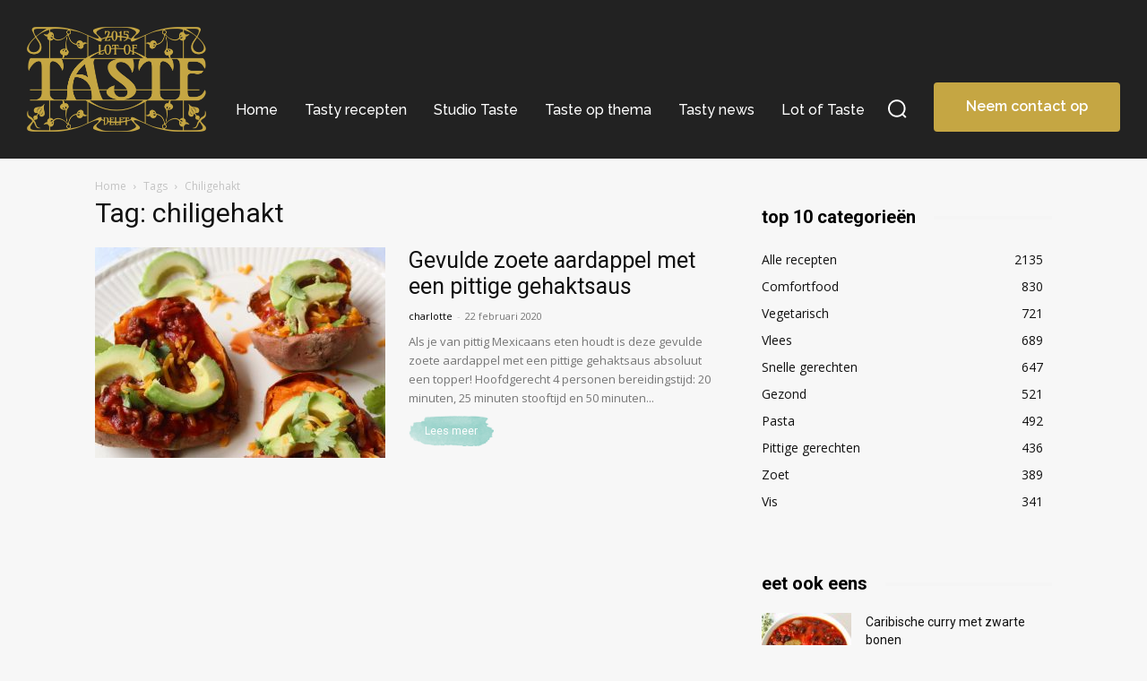

--- FILE ---
content_type: text/html; charset=UTF-8
request_url: https://lotoftaste.com/tag/chiligehakt/
body_size: 34433
content:
<!doctype html >
<!--[if IE 8]>    <html class="ie8" lang="en"> <![endif]-->
<!--[if IE 9]>    <html class="ie9" lang="en"> <![endif]-->
<!--[if gt IE 8]><!--> <html lang="nl-NL"> <!--<![endif]-->
<head>
    <title>chiligehakt Archieven - Lot of Taste</title>
    <meta charset="UTF-8" />
    <meta name="viewport" content="width=device-width, initial-scale=1.0">
    <link rel="pingback" href="https://lotoftaste.com/xmlrpc.php" />
    <meta name='robots' content='index, follow, max-image-preview:large, max-snippet:-1, max-video-preview:-1' />
	<style>img:is([sizes="auto" i], [sizes^="auto," i]) { contain-intrinsic-size: 3000px 1500px }</style>
	<link rel="icon" type="image/png" href="https://lotoftaste.com/wp-content/uploads/2017/12/favicon.png"><link rel="apple-touch-icon" sizes="76x76" href="https://lotoftaste.com/wp-content/uploads/2017/12/favicon.png"/><link rel="apple-touch-icon" sizes="120x120" href="https://lotoftaste.com/wp-content/uploads/2017/12/favicon.png"/><link rel="apple-touch-icon" sizes="152x152" href="https://lotoftaste.com/wp-content/uploads/2017/12/favicon.png"/><link rel="apple-touch-icon" sizes="114x114" href="https://lotoftaste.com/wp-content/uploads/2017/12/favicon.png"/><link rel="apple-touch-icon" sizes="144x144" href="https://lotoftaste.com/wp-content/uploads/2017/12/favicon.png"/>
	<!-- This site is optimized with the Yoast SEO plugin v24.2 - https://yoast.com/wordpress/plugins/seo/ -->
	<link rel="canonical" href="https://lotoftaste.com/tag/chiligehakt/" />
	<meta property="og:locale" content="nl_NL" />
	<meta property="og:type" content="article" />
	<meta property="og:title" content="chiligehakt Archieven - Lot of Taste" />
	<meta property="og:url" content="https://lotoftaste.com/tag/chiligehakt/" />
	<meta property="og:site_name" content="Lot of Taste" />
	<meta name="twitter:card" content="summary_large_image" />
	<script type="application/ld+json" class="yoast-schema-graph">{"@context":"https://schema.org","@graph":[{"@type":"CollectionPage","@id":"https://lotoftaste.com/tag/chiligehakt/","url":"https://lotoftaste.com/tag/chiligehakt/","name":"chiligehakt Archieven - Lot of Taste","isPartOf":{"@id":"https://lotoftaste.com/#website"},"primaryImageOfPage":{"@id":"https://lotoftaste.com/tag/chiligehakt/#primaryimage"},"image":{"@id":"https://lotoftaste.com/tag/chiligehakt/#primaryimage"},"thumbnailUrl":"https://lotoftaste.com/wp-content/uploads/2020/02/E0E3BDD7-8AC7-49D7-B2F6-8C070A328682.jpeg","breadcrumb":{"@id":"https://lotoftaste.com/tag/chiligehakt/#breadcrumb"},"inLanguage":"nl-NL"},{"@type":"ImageObject","inLanguage":"nl-NL","@id":"https://lotoftaste.com/tag/chiligehakt/#primaryimage","url":"https://lotoftaste.com/wp-content/uploads/2020/02/E0E3BDD7-8AC7-49D7-B2F6-8C070A328682.jpeg","contentUrl":"https://lotoftaste.com/wp-content/uploads/2020/02/E0E3BDD7-8AC7-49D7-B2F6-8C070A328682.jpeg","width":1146,"height":1146},{"@type":"BreadcrumbList","@id":"https://lotoftaste.com/tag/chiligehakt/#breadcrumb","itemListElement":[{"@type":"ListItem","position":1,"name":"Home","item":"https://lotoftaste.com/"},{"@type":"ListItem","position":2,"name":"chiligehakt"}]},{"@type":"WebSite","@id":"https://lotoftaste.com/#website","url":"https://lotoftaste.com/","name":"Lot of Taste","description":"Lot heeft smaak!","potentialAction":[{"@type":"SearchAction","target":{"@type":"EntryPoint","urlTemplate":"https://lotoftaste.com/?s={search_term_string}"},"query-input":{"@type":"PropertyValueSpecification","valueRequired":true,"valueName":"search_term_string"}}],"inLanguage":"nl-NL"}]}</script>
	<!-- / Yoast SEO plugin. -->


<link rel='dns-prefetch' href='//fonts.googleapis.com' />
<link rel="alternate" type="application/rss+xml" title="Lot of Taste &raquo; feed" href="https://lotoftaste.com/feed/" />
<link rel="alternate" type="application/rss+xml" title="Lot of Taste &raquo; chiligehakt tag feed" href="https://lotoftaste.com/tag/chiligehakt/feed/" />
<script type="text/javascript">
/* <![CDATA[ */
window._wpemojiSettings = {"baseUrl":"https:\/\/s.w.org\/images\/core\/emoji\/15.0.3\/72x72\/","ext":".png","svgUrl":"https:\/\/s.w.org\/images\/core\/emoji\/15.0.3\/svg\/","svgExt":".svg","source":{"concatemoji":"https:\/\/lotoftaste.com\/wp-includes\/js\/wp-emoji-release.min.js?ver=6.7.4"}};
/*! This file is auto-generated */
!function(i,n){var o,s,e;function c(e){try{var t={supportTests:e,timestamp:(new Date).valueOf()};sessionStorage.setItem(o,JSON.stringify(t))}catch(e){}}function p(e,t,n){e.clearRect(0,0,e.canvas.width,e.canvas.height),e.fillText(t,0,0);var t=new Uint32Array(e.getImageData(0,0,e.canvas.width,e.canvas.height).data),r=(e.clearRect(0,0,e.canvas.width,e.canvas.height),e.fillText(n,0,0),new Uint32Array(e.getImageData(0,0,e.canvas.width,e.canvas.height).data));return t.every(function(e,t){return e===r[t]})}function u(e,t,n){switch(t){case"flag":return n(e,"\ud83c\udff3\ufe0f\u200d\u26a7\ufe0f","\ud83c\udff3\ufe0f\u200b\u26a7\ufe0f")?!1:!n(e,"\ud83c\uddfa\ud83c\uddf3","\ud83c\uddfa\u200b\ud83c\uddf3")&&!n(e,"\ud83c\udff4\udb40\udc67\udb40\udc62\udb40\udc65\udb40\udc6e\udb40\udc67\udb40\udc7f","\ud83c\udff4\u200b\udb40\udc67\u200b\udb40\udc62\u200b\udb40\udc65\u200b\udb40\udc6e\u200b\udb40\udc67\u200b\udb40\udc7f");case"emoji":return!n(e,"\ud83d\udc26\u200d\u2b1b","\ud83d\udc26\u200b\u2b1b")}return!1}function f(e,t,n){var r="undefined"!=typeof WorkerGlobalScope&&self instanceof WorkerGlobalScope?new OffscreenCanvas(300,150):i.createElement("canvas"),a=r.getContext("2d",{willReadFrequently:!0}),o=(a.textBaseline="top",a.font="600 32px Arial",{});return e.forEach(function(e){o[e]=t(a,e,n)}),o}function t(e){var t=i.createElement("script");t.src=e,t.defer=!0,i.head.appendChild(t)}"undefined"!=typeof Promise&&(o="wpEmojiSettingsSupports",s=["flag","emoji"],n.supports={everything:!0,everythingExceptFlag:!0},e=new Promise(function(e){i.addEventListener("DOMContentLoaded",e,{once:!0})}),new Promise(function(t){var n=function(){try{var e=JSON.parse(sessionStorage.getItem(o));if("object"==typeof e&&"number"==typeof e.timestamp&&(new Date).valueOf()<e.timestamp+604800&&"object"==typeof e.supportTests)return e.supportTests}catch(e){}return null}();if(!n){if("undefined"!=typeof Worker&&"undefined"!=typeof OffscreenCanvas&&"undefined"!=typeof URL&&URL.createObjectURL&&"undefined"!=typeof Blob)try{var e="postMessage("+f.toString()+"("+[JSON.stringify(s),u.toString(),p.toString()].join(",")+"));",r=new Blob([e],{type:"text/javascript"}),a=new Worker(URL.createObjectURL(r),{name:"wpTestEmojiSupports"});return void(a.onmessage=function(e){c(n=e.data),a.terminate(),t(n)})}catch(e){}c(n=f(s,u,p))}t(n)}).then(function(e){for(var t in e)n.supports[t]=e[t],n.supports.everything=n.supports.everything&&n.supports[t],"flag"!==t&&(n.supports.everythingExceptFlag=n.supports.everythingExceptFlag&&n.supports[t]);n.supports.everythingExceptFlag=n.supports.everythingExceptFlag&&!n.supports.flag,n.DOMReady=!1,n.readyCallback=function(){n.DOMReady=!0}}).then(function(){return e}).then(function(){var e;n.supports.everything||(n.readyCallback(),(e=n.source||{}).concatemoji?t(e.concatemoji):e.wpemoji&&e.twemoji&&(t(e.twemoji),t(e.wpemoji)))}))}((window,document),window._wpemojiSettings);
/* ]]> */
</script>
<style id='wp-emoji-styles-inline-css' type='text/css'>

	img.wp-smiley, img.emoji {
		display: inline !important;
		border: none !important;
		box-shadow: none !important;
		height: 1em !important;
		width: 1em !important;
		margin: 0 0.07em !important;
		vertical-align: -0.1em !important;
		background: none !important;
		padding: 0 !important;
	}
</style>
<link rel='stylesheet' id='contact-form-7-css' href='https://lotoftaste.com/wp-content/plugins/contact-form-7/includes/css/styles.css?ver=6.0.3' type='text/css' media='all' />
<link rel='stylesheet' id='td-plugin-newsletter-css' href='https://lotoftaste.com/wp-content/plugins/td-newsletter/style.css?ver=12.6.8' type='text/css' media='all' />
<link rel='stylesheet' id='td-plugin-multi-purpose-css' href='https://lotoftaste.com/wp-content/plugins/td-composer/td-multi-purpose/style.css?ver=def8edc4e13d95bdf49953a9dce2f608' type='text/css' media='all' />
<link crossorigin="anonymous" rel='stylesheet' id='google-fonts-style-css' href='https://fonts.googleapis.com/css?family=Poppins%3A400%2C700%7CLondrina+Solid%3A400%2C700%7CRaleway%3A400%2C700%7COpen+Sans%3A400%2C600%2C700%7CRoboto%3A400%2C600%2C700%7CRaleway%3A500%2C400%2C600%7CPoppins%3A400%2C500%7CMerriweather+Sans%3A400&#038;display=swap&#038;ver=12.6.8' type='text/css' media='all' />
<link rel='stylesheet' id='font_awesome-css' href='https://lotoftaste.com/wp-content/plugins/td-composer/assets/fonts/font-awesome/font-awesome.css?ver=def8edc4e13d95bdf49953a9dce2f608' type='text/css' media='all' />
<link rel='stylesheet' id='td-theme-css' href='https://lotoftaste.com/wp-content/themes/Newspaper/style.css?ver=12.6.8' type='text/css' media='all' />
<style id='td-theme-inline-css' type='text/css'>@media (max-width:767px){.td-header-desktop-wrap{display:none}}@media (min-width:767px){.td-header-mobile-wrap{display:none}}</style>
<link rel='stylesheet' id='td-legacy-framework-front-style-css' href='https://lotoftaste.com/wp-content/plugins/td-composer/legacy/Newspaper/assets/css/td_legacy_main.css?ver=def8edc4e13d95bdf49953a9dce2f608' type='text/css' media='all' />
<link rel='stylesheet' id='td-standard-pack-framework-front-style-css' href='https://lotoftaste.com/wp-content/plugins/td-standard-pack/Newspaper/assets/css/td_standard_pack_main.css?ver=1b3d5bf2c64738aa07b4643e31257da9' type='text/css' media='all' />
<link rel='stylesheet' id='td-theme-demo-style-css' href='https://lotoftaste.com/wp-content/plugins/td-composer/legacy/Newspaper/includes/demos/craft_ideas/demo_style.css?ver=12.6.8' type='text/css' media='all' />
<link rel='stylesheet' id='tdb_style_cloud_templates_front-css' href='https://lotoftaste.com/wp-content/plugins/td-cloud-library/assets/css/tdb_main.css?ver=b33652f2535d2f3812f59e306e26300d' type='text/css' media='all' />
<script type="text/javascript" src="https://lotoftaste.com/wp-includes/js/jquery/jquery.min.js?ver=3.7.1" id="jquery-core-js"></script>
<script type="text/javascript" src="https://lotoftaste.com/wp-includes/js/jquery/jquery-migrate.min.js?ver=3.4.1" id="jquery-migrate-js"></script>
<link rel="https://api.w.org/" href="https://lotoftaste.com/wp-json/" /><link rel="alternate" title="JSON" type="application/json" href="https://lotoftaste.com/wp-json/wp/v2/tags/873" /><link rel="EditURI" type="application/rsd+xml" title="RSD" href="https://lotoftaste.com/xmlrpc.php?rsd" />
<meta name="generator" content="WordPress 6.7.4" />
    <script>
        window.tdb_global_vars = {"wpRestUrl":"https:\/\/lotoftaste.com\/wp-json\/","permalinkStructure":"\/%postname%\/"};
        window.tdb_p_autoload_vars = {"isAjax":false,"isAdminBarShowing":false};
    </script>
    
    <style id="tdb-global-colors">:root{--tt-accent-color:#E4A41E;--tt-hover:#504BDC;--tt-gray-dark:#777777;--tt-extra-color:#f4f4f4;--tt-primary-color:#000000;--dark:#0c0824;--accent:#EEB44A;--sep-dark:#2A2546;--violet:#201D48;--white-transparent:rgba(255,255,255,0.6);--white-transparent-2:rgba(255,255,255,0.8);--violet-2:#191639;--grey:#595A6C;--grey-2:#CACAD7;--grey-3:#F0F0F0;--grey-4:#E1E1EA;--violet-transparent:rgba(34,27,94,0.03);--accent-2:#D33B77;--grey-5:#84859E;--grey-6:#F5F5F5;--metro-blue:#2579E8;--metro-blue-acc:#509CFF;--metro-red:#E83030;--metro-exclusive:#1DCA95}</style>

    
	            <style id="tdb-global-fonts">
                
:root{--tt-secondary:Merriweather;--tt-extra:Red Hat Display;--tt-primary-font:Epilogue;--general:Karla;}
            </style>
            <!-- Er is geen amphtml versie beschikbaar voor deze URL. -->
<!-- JS generated by theme -->

<script type="text/javascript" id="td-generated-header-js">
    
    

	    var tdBlocksArray = []; //here we store all the items for the current page

	    // td_block class - each ajax block uses a object of this class for requests
	    function tdBlock() {
		    this.id = '';
		    this.block_type = 1; //block type id (1-234 etc)
		    this.atts = '';
		    this.td_column_number = '';
		    this.td_current_page = 1; //
		    this.post_count = 0; //from wp
		    this.found_posts = 0; //from wp
		    this.max_num_pages = 0; //from wp
		    this.td_filter_value = ''; //current live filter value
		    this.is_ajax_running = false;
		    this.td_user_action = ''; // load more or infinite loader (used by the animation)
		    this.header_color = '';
		    this.ajax_pagination_infinite_stop = ''; //show load more at page x
	    }

        // td_js_generator - mini detector
        ( function () {
            var htmlTag = document.getElementsByTagName("html")[0];

	        if ( navigator.userAgent.indexOf("MSIE 10.0") > -1 ) {
                htmlTag.className += ' ie10';
            }

            if ( !!navigator.userAgent.match(/Trident.*rv\:11\./) ) {
                htmlTag.className += ' ie11';
            }

	        if ( navigator.userAgent.indexOf("Edge") > -1 ) {
                htmlTag.className += ' ieEdge';
            }

            if ( /(iPad|iPhone|iPod)/g.test(navigator.userAgent) ) {
                htmlTag.className += ' td-md-is-ios';
            }

            var user_agent = navigator.userAgent.toLowerCase();
            if ( user_agent.indexOf("android") > -1 ) {
                htmlTag.className += ' td-md-is-android';
            }

            if ( -1 !== navigator.userAgent.indexOf('Mac OS X')  ) {
                htmlTag.className += ' td-md-is-os-x';
            }

            if ( /chrom(e|ium)/.test(navigator.userAgent.toLowerCase()) ) {
               htmlTag.className += ' td-md-is-chrome';
            }

            if ( -1 !== navigator.userAgent.indexOf('Firefox') ) {
                htmlTag.className += ' td-md-is-firefox';
            }

            if ( -1 !== navigator.userAgent.indexOf('Safari') && -1 === navigator.userAgent.indexOf('Chrome') ) {
                htmlTag.className += ' td-md-is-safari';
            }

            if( -1 !== navigator.userAgent.indexOf('IEMobile') ){
                htmlTag.className += ' td-md-is-iemobile';
            }

        })();

        var tdLocalCache = {};

        ( function () {
            "use strict";

            tdLocalCache = {
                data: {},
                remove: function (resource_id) {
                    delete tdLocalCache.data[resource_id];
                },
                exist: function (resource_id) {
                    return tdLocalCache.data.hasOwnProperty(resource_id) && tdLocalCache.data[resource_id] !== null;
                },
                get: function (resource_id) {
                    return tdLocalCache.data[resource_id];
                },
                set: function (resource_id, cachedData) {
                    tdLocalCache.remove(resource_id);
                    tdLocalCache.data[resource_id] = cachedData;
                }
            };
        })();

    
    
var td_viewport_interval_list=[{"limitBottom":767,"sidebarWidth":228},{"limitBottom":1018,"sidebarWidth":300},{"limitBottom":1140,"sidebarWidth":324}];
var tds_general_modal_image="yes";
var tdc_is_installed="yes";
var td_ajax_url="https:\/\/lotoftaste.com\/wp-admin\/admin-ajax.php?td_theme_name=Newspaper&v=12.6.8";
var td_get_template_directory_uri="https:\/\/lotoftaste.com\/wp-content\/plugins\/td-composer\/legacy\/common";
var tds_snap_menu="smart_snap_always";
var tds_logo_on_sticky="";
var tds_header_style="tdm_header_style_2";
var td_please_wait="Even geduld\u2026";
var td_email_user_pass_incorrect="Gebruikersnaam of wachtwoord is incorrect!";
var td_email_user_incorrect="E-mail of gebruikersnaam is onjuist";
var td_email_incorrect="E-mail is onjuist";
var td_user_incorrect="Username incorrect!";
var td_email_user_empty="Email or username empty!";
var td_pass_empty="Pass empty!";
var td_pass_pattern_incorrect="Invalid Pass Pattern!";
var td_retype_pass_incorrect="Retyped Pass incorrect!";
var tds_more_articles_on_post_enable="";
var tds_more_articles_on_post_time_to_wait="";
var tds_more_articles_on_post_pages_distance_from_top=0;
var tds_captcha="";
var tds_theme_color_site_wide="#c5a643";
var tds_smart_sidebar="enabled";
var tdThemeName="Newspaper";
var tdThemeNameWl="Newspaper";
var td_magnific_popup_translation_tPrev="Vorige (Pijl naar links)";
var td_magnific_popup_translation_tNext="Volgende (Pijl naar rechts)";
var td_magnific_popup_translation_tCounter="%curr% van %total%";
var td_magnific_popup_translation_ajax_tError="De inhoud van %url% kan niet worden geladen.";
var td_magnific_popup_translation_image_tError="De afbeelding #%curr% kan niet worden geladen.";
var tdBlockNonce="192d33cd6b";
var tdMobileMenu="enabled";
var tdMobileSearch="enabled";
var tdDateNamesI18n={"month_names":["januari","februari","maart","april","mei","juni","juli","augustus","september","oktober","november","december"],"month_names_short":["jan","feb","mrt","apr","mei","jun","jul","aug","sep","okt","nov","dec"],"day_names":["zondag","maandag","dinsdag","woensdag","donderdag","vrijdag","zaterdag"],"day_names_short":["zo","ma","di","wo","do","vr","za"]};
var tdb_modal_confirm="Redden";
var tdb_modal_cancel="Annuleren";
var tdb_modal_confirm_alt="Ja";
var tdb_modal_cancel_alt="Nee";
var td_deploy_mode="deploy";
var td_ad_background_click_link="";
var td_ad_background_click_target="";
</script>


<!-- Header style compiled by theme -->

<style>ul.sf-menu>.menu-item>a{font-family:Poppins;text-transform:none}.sf-menu ul .menu-item a{font-family:Poppins;text-transform:none}.td-header-wrap .td-logo-text-container .td-logo-text{font-family:Poppins;text-transform:none}.td-header-wrap .td-logo-text-container .td-tagline-text{font-family:Poppins;text-transform:none}.td-page-title,.td-category-title-holder .td-page-title{font-weight:normal}.td-page-content h1,.wpb_text_column h1{font-weight:bold;text-transform:none}.td-page-content h2,.wpb_text_column h2{font-weight:bold;text-transform:none}.td-page-content h3,.wpb_text_column h3{font-weight:bold;text-transform:none}body,p{font-family:Poppins}.white-popup-block,.white-popup-block .wpb_button{font-family:Poppins}:root{--td_excl_label:'EXCLUSIEF';--td_theme_color:#c5a643;--td_slider_text:rgba(197,166,67,0.7);--td_container_transparent:transparent;--td_mobile_menu_color:#2b2b2b;--td_mobile_gradient_one_mob:#000000;--td_mobile_gradient_two_mob:#000000;--td_mobile_text_active_color:#70c3b7;--td_mobile_button_background_mob:#70c3b7;--td_mobile_button_color_mob:#ffffff;--td_mobile_background_position:center center;--td_login_hover_background:#fdc42d;--td_login_hover_color:#ffffff;--td_login_gradient_one:rgba(0,0,0,0.68);--td_login_gradient_two:rgba(0,0,0,0.63);--td_login_background_position:center center}.td-header-style-12 .td-header-menu-wrap-full,.td-header-style-12 .td-affix,.td-grid-style-1.td-hover-1 .td-big-grid-post:hover .td-post-category,.td-grid-style-5.td-hover-1 .td-big-grid-post:hover .td-post-category,.td_category_template_3 .td-current-sub-category,.td_category_template_8 .td-category-header .td-category a.td-current-sub-category,.td_category_template_4 .td-category-siblings .td-category a:hover,.td_block_big_grid_9.td-grid-style-1 .td-post-category,.td_block_big_grid_9.td-grid-style-5 .td-post-category,.td-grid-style-6.td-hover-1 .td-module-thumb:after,.tdm-menu-active-style5 .td-header-menu-wrap .sf-menu>.current-menu-item>a,.tdm-menu-active-style5 .td-header-menu-wrap .sf-menu>.current-menu-ancestor>a,.tdm-menu-active-style5 .td-header-menu-wrap .sf-menu>.current-category-ancestor>a,.tdm-menu-active-style5 .td-header-menu-wrap .sf-menu>li>a:hover,.tdm-menu-active-style5 .td-header-menu-wrap .sf-menu>.sfHover>a{background-color:#c5a643}.td_mega_menu_sub_cats .cur-sub-cat,.td-mega-span h3 a:hover,.td_mod_mega_menu:hover .entry-title a,.header-search-wrap .result-msg a:hover,.td-header-top-menu .td-drop-down-search .td_module_wrap:hover .entry-title a,.td-header-top-menu .td-icon-search:hover,.td-header-wrap .result-msg a:hover,.top-header-menu li a:hover,.top-header-menu .current-menu-item>a,.top-header-menu .current-menu-ancestor>a,.top-header-menu .current-category-ancestor>a,.td-social-icon-wrap>a:hover,.td-header-sp-top-widget .td-social-icon-wrap a:hover,.td_mod_related_posts:hover h3>a,.td-post-template-11 .td-related-title .td-related-left:hover,.td-post-template-11 .td-related-title .td-related-right:hover,.td-post-template-11 .td-related-title .td-cur-simple-item,.td-post-template-11 .td_block_related_posts .td-next-prev-wrap a:hover,.td-category-header .td-pulldown-category-filter-link:hover,.td-category-siblings .td-subcat-dropdown a:hover,.td-category-siblings .td-subcat-dropdown a.td-current-sub-category,.footer-text-wrap .footer-email-wrap a,.footer-social-wrap a:hover,.td_module_17 .td-read-more a:hover,.td_module_18 .td-read-more a:hover,.td_module_19 .td-post-author-name a:hover,.td-pulldown-syle-2 .td-subcat-dropdown:hover .td-subcat-more span,.td-pulldown-syle-2 .td-subcat-dropdown:hover .td-subcat-more i,.td-pulldown-syle-3 .td-subcat-dropdown:hover .td-subcat-more span,.td-pulldown-syle-3 .td-subcat-dropdown:hover .td-subcat-more i,.tdm-menu-active-style3 .tdm-header.td-header-wrap .sf-menu>.current-category-ancestor>a,.tdm-menu-active-style3 .tdm-header.td-header-wrap .sf-menu>.current-menu-ancestor>a,.tdm-menu-active-style3 .tdm-header.td-header-wrap .sf-menu>.current-menu-item>a,.tdm-menu-active-style3 .tdm-header.td-header-wrap .sf-menu>.sfHover>a,.tdm-menu-active-style3 .tdm-header.td-header-wrap .sf-menu>li>a:hover{color:#c5a643}.td-mega-menu-page .wpb_content_element ul li a:hover,.td-theme-wrap .td-aj-search-results .td_module_wrap:hover .entry-title a,.td-theme-wrap .header-search-wrap .result-msg a:hover{color:#c5a643!important}.td_category_template_8 .td-category-header .td-category a.td-current-sub-category,.td_category_template_4 .td-category-siblings .td-category a:hover,.tdm-menu-active-style4 .tdm-header .sf-menu>.current-menu-item>a,.tdm-menu-active-style4 .tdm-header .sf-menu>.current-menu-ancestor>a,.tdm-menu-active-style4 .tdm-header .sf-menu>.current-category-ancestor>a,.tdm-menu-active-style4 .tdm-header .sf-menu>li>a:hover,.tdm-menu-active-style4 .tdm-header .sf-menu>.sfHover>a{border-color:#c5a643}.td-header-wrap .td-header-top-menu-full,.td-header-wrap .top-header-menu .sub-menu,.tdm-header-style-1.td-header-wrap .td-header-top-menu-full,.tdm-header-style-1.td-header-wrap .top-header-menu .sub-menu,.tdm-header-style-2.td-header-wrap .td-header-top-menu-full,.tdm-header-style-2.td-header-wrap .top-header-menu .sub-menu,.tdm-header-style-3.td-header-wrap .td-header-top-menu-full,.tdm-header-style-3.td-header-wrap .top-header-menu .sub-menu{background-color:#2b2b2b}.td-header-style-8 .td-header-top-menu-full{background-color:transparent}.td-header-style-8 .td-header-top-menu-full .td-header-top-menu{background-color:#2b2b2b;padding-left:15px;padding-right:15px}.td-header-wrap .td-header-top-menu-full .td-header-top-menu,.td-header-wrap .td-header-top-menu-full{border-bottom:none}.td-header-top-menu,.td-header-top-menu a,.td-header-wrap .td-header-top-menu-full .td-header-top-menu,.td-header-wrap .td-header-top-menu-full a,.td-header-style-8 .td-header-top-menu,.td-header-style-8 .td-header-top-menu a,.td-header-top-menu .td-drop-down-search .entry-title a{color:#ffffff}.top-header-menu .current-menu-item>a,.top-header-menu .current-menu-ancestor>a,.top-header-menu .current-category-ancestor>a,.top-header-menu li a:hover,.td-header-sp-top-widget .td-icon-search:hover{color:#c5a643}.td-header-wrap .td-header-sp-top-widget .td-icon-font,.td-header-style-7 .td-header-top-menu .td-social-icon-wrap .td-icon-font{color:#ffffff}.td-header-wrap .td-header-sp-top-widget i.td-icon-font:hover{color:#c5a643}.td-header-wrap .td-header-menu-wrap-full,.td-header-menu-wrap.td-affix,.td-header-style-3 .td-header-main-menu,.td-header-style-3 .td-affix .td-header-main-menu,.td-header-style-4 .td-header-main-menu,.td-header-style-4 .td-affix .td-header-main-menu,.td-header-style-8 .td-header-menu-wrap.td-affix,.td-header-style-8 .td-header-top-menu-full{background-color:#2b2b2b}.td-boxed-layout .td-header-style-3 .td-header-menu-wrap,.td-boxed-layout .td-header-style-4 .td-header-menu-wrap,.td-header-style-3 .td_stretch_content .td-header-menu-wrap,.td-header-style-4 .td_stretch_content .td-header-menu-wrap{background-color:#2b2b2b!important}@media (min-width:1019px){.td-header-style-1 .td-header-sp-recs,.td-header-style-1 .td-header-sp-logo{margin-bottom:28px}}@media (min-width:768px) and (max-width:1018px){.td-header-style-1 .td-header-sp-recs,.td-header-style-1 .td-header-sp-logo{margin-bottom:14px}}.td-header-style-7 .td-header-top-menu{border-bottom:none}.sf-menu>.current-menu-item>a:after,.sf-menu>.current-menu-ancestor>a:after,.sf-menu>.current-category-ancestor>a:after,.sf-menu>li:hover>a:after,.sf-menu>.sfHover>a:after,.td_block_mega_menu .td-next-prev-wrap a:hover,.td-mega-span .td-post-category:hover,.td-header-wrap .black-menu .sf-menu>li>a:hover,.td-header-wrap .black-menu .sf-menu>.current-menu-ancestor>a,.td-header-wrap .black-menu .sf-menu>.sfHover>a,.td-header-wrap .black-menu .sf-menu>.current-menu-item>a,.td-header-wrap .black-menu .sf-menu>.current-menu-ancestor>a,.td-header-wrap .black-menu .sf-menu>.current-category-ancestor>a,.tdm-menu-active-style5 .tdm-header .td-header-menu-wrap .sf-menu>.current-menu-item>a,.tdm-menu-active-style5 .tdm-header .td-header-menu-wrap .sf-menu>.current-menu-ancestor>a,.tdm-menu-active-style5 .tdm-header .td-header-menu-wrap .sf-menu>.current-category-ancestor>a,.tdm-menu-active-style5 .tdm-header .td-header-menu-wrap .sf-menu>li>a:hover,.tdm-menu-active-style5 .tdm-header .td-header-menu-wrap .sf-menu>.sfHover>a{background-color:#c5a643}.td_block_mega_menu .td-next-prev-wrap a:hover,.tdm-menu-active-style4 .tdm-header .sf-menu>.current-menu-item>a,.tdm-menu-active-style4 .tdm-header .sf-menu>.current-menu-ancestor>a,.tdm-menu-active-style4 .tdm-header .sf-menu>.current-category-ancestor>a,.tdm-menu-active-style4 .tdm-header .sf-menu>li>a:hover,.tdm-menu-active-style4 .tdm-header .sf-menu>.sfHover>a{border-color:#c5a643}.header-search-wrap .td-drop-down-search:before{border-color:transparent transparent #c5a643 transparent}.td_mega_menu_sub_cats .cur-sub-cat,.td_mod_mega_menu:hover .entry-title a,.td-theme-wrap .sf-menu ul .td-menu-item>a:hover,.td-theme-wrap .sf-menu ul .sfHover>a,.td-theme-wrap .sf-menu ul .current-menu-ancestor>a,.td-theme-wrap .sf-menu ul .current-category-ancestor>a,.td-theme-wrap .sf-menu ul .current-menu-item>a,.tdm-menu-active-style3 .tdm-header.td-header-wrap .sf-menu>.current-menu-item>a,.tdm-menu-active-style3 .tdm-header.td-header-wrap .sf-menu>.current-menu-ancestor>a,.tdm-menu-active-style3 .tdm-header.td-header-wrap .sf-menu>.current-category-ancestor>a,.tdm-menu-active-style3 .tdm-header.td-header-wrap .sf-menu>li>a:hover,.tdm-menu-active-style3 .tdm-header.td-header-wrap .sf-menu>.sfHover>a{color:#c5a643}.td-header-wrap .td-header-menu-wrap .sf-menu>li>a,.td-header-wrap .td-header-menu-social .td-social-icon-wrap a,.td-header-style-4 .td-header-menu-social .td-social-icon-wrap i,.td-header-style-5 .td-header-menu-social .td-social-icon-wrap i,.td-header-style-6 .td-header-menu-social .td-social-icon-wrap i,.td-header-style-12 .td-header-menu-social .td-social-icon-wrap i,.td-header-wrap .header-search-wrap #td-header-search-button .td-icon-search{color:#ffffff}.td-header-wrap .td-header-menu-social+.td-search-wrapper #td-header-search-button:before{background-color:#ffffff}ul.sf-menu>.td-menu-item>a,.td-theme-wrap .td-header-menu-social{font-family:Poppins;text-transform:none}.sf-menu ul .td-menu-item a{font-family:Poppins;text-transform:none}.td-theme-wrap .td_mega_menu_sub_cats{background-color:#ffffff}@media (min-width:1141px){.td_stretch_content .td_block_mega_menu:before{background-color:#ffffff}}.td-banner-wrap-full,.td-header-style-11 .td-logo-wrap-full{background-color:#222222}.td-header-style-11 .td-logo-wrap-full{border-bottom:0}@media (min-width:1019px){.td-header-style-2 .td-header-sp-recs,.td-header-style-5 .td-a-rec-id-header>div,.td-header-style-5 .td-g-rec-id-header>.adsbygoogle,.td-header-style-6 .td-a-rec-id-header>div,.td-header-style-6 .td-g-rec-id-header>.adsbygoogle,.td-header-style-7 .td-a-rec-id-header>div,.td-header-style-7 .td-g-rec-id-header>.adsbygoogle,.td-header-style-8 .td-a-rec-id-header>div,.td-header-style-8 .td-g-rec-id-header>.adsbygoogle,.td-header-style-12 .td-a-rec-id-header>div,.td-header-style-12 .td-g-rec-id-header>.adsbygoogle{margin-bottom:24px!important}}@media (min-width:768px) and (max-width:1018px){.td-header-style-2 .td-header-sp-recs,.td-header-style-5 .td-a-rec-id-header>div,.td-header-style-5 .td-g-rec-id-header>.adsbygoogle,.td-header-style-6 .td-a-rec-id-header>div,.td-header-style-6 .td-g-rec-id-header>.adsbygoogle,.td-header-style-7 .td-a-rec-id-header>div,.td-header-style-7 .td-g-rec-id-header>.adsbygoogle,.td-header-style-8 .td-a-rec-id-header>div,.td-header-style-8 .td-g-rec-id-header>.adsbygoogle,.td-header-style-12 .td-a-rec-id-header>div,.td-header-style-12 .td-g-rec-id-header>.adsbygoogle{margin-bottom:14px!important}}.td-header-wrap .td-logo-text-container .td-logo-text{color:#ffffff}.td-footer-wrapper,.td-footer-wrapper .td_block_template_7 .td-block-title>*,.td-footer-wrapper .td_block_template_17 .td-block-title,.td-footer-wrapper .td-block-title-wrap .td-wrapper-pulldown-filter{background-color:#2b2b2b}.td-sub-footer-container{background-color:#282828}.td-sub-footer-container,.td-subfooter-menu li a{color:#ffffff}.td-subfooter-menu li a:hover{color:#000000}.block-title>span,.block-title>a,.widgettitle,body .td-trending-now-title,.wpb_tabs li a,.vc_tta-container .vc_tta-color-grey.vc_tta-tabs-position-top.vc_tta-style-classic .vc_tta-tabs-container .vc_tta-tab>a,.td-theme-wrap .td-related-title a,.woocommerce div.product .woocommerce-tabs ul.tabs li a,.woocommerce .product .products h2:not(.woocommerce-loop-product__title),.td-theme-wrap .td-block-title{text-transform:none}.td_module_wrap .td-post-author-name a{font-weight:normal;text-transform:none}.td-post-date .entry-date{font-weight:normal;text-transform:none}.td-module-comments a,.td-post-views span,.td-post-comments a{text-transform:none}.td-big-grid-meta .td-post-category,.td_module_wrap .td-post-category,.td-module-image .td-post-category{font-weight:normal;text-transform:none}.top-header-menu>li>a,.td-weather-top-widget .td-weather-now .td-big-degrees,.td-weather-top-widget .td-weather-header .td-weather-city,.td-header-sp-top-menu .td_data_time{font-family:Poppins;text-transform:none}.top-header-menu .menu-item-has-children li a{font-family:Poppins;text-transform:none}.td_mod_mega_menu .item-details a{font-family:Poppins;text-transform:none}.td_mega_menu_sub_cats .block-mega-child-cats a{font-family:Poppins;text-transform:none}.td-subcat-filter .td-subcat-dropdown a,.td-subcat-filter .td-subcat-list a,.td-subcat-filter .td-subcat-dropdown span{text-transform:none}.td-excerpt,.td_module_14 .td-excerpt{text-transform:none}.homepage-post .td-post-template-8 .td-post-header .entry-title{font-family:"Londrina Solid"}.post .td-post-header .entry-title{font-family:Raleway}.td-post-template-default .td-post-header .entry-title{font-family:Raleway;font-weight:normal}.td-post-template-1 .td-post-header .entry-title{font-weight:normal}.td-post-template-2 .td-post-header .entry-title{font-weight:normal}.post blockquote p,.page blockquote p,.td-post-text-content blockquote p{text-transform:none}.td-sub-footer-copy{font-weight:normal}.td-sub-footer-menu ul li a{font-weight:normal}body{background-color:#f7f7f7}ul.sf-menu>.menu-item>a{font-family:Poppins;text-transform:none}.sf-menu ul .menu-item a{font-family:Poppins;text-transform:none}.td-header-wrap .td-logo-text-container .td-logo-text{font-family:Poppins;text-transform:none}.td-header-wrap .td-logo-text-container .td-tagline-text{font-family:Poppins;text-transform:none}.td-page-title,.td-category-title-holder .td-page-title{font-weight:normal}.td-page-content h1,.wpb_text_column h1{font-weight:bold;text-transform:none}.td-page-content h2,.wpb_text_column h2{font-weight:bold;text-transform:none}.td-page-content h3,.wpb_text_column h3{font-weight:bold;text-transform:none}body,p{font-family:Poppins}.white-popup-block,.white-popup-block .wpb_button{font-family:Poppins}:root{--td_excl_label:'EXCLUSIEF';--td_theme_color:#c5a643;--td_slider_text:rgba(197,166,67,0.7);--td_container_transparent:transparent;--td_mobile_menu_color:#2b2b2b;--td_mobile_gradient_one_mob:#000000;--td_mobile_gradient_two_mob:#000000;--td_mobile_text_active_color:#70c3b7;--td_mobile_button_background_mob:#70c3b7;--td_mobile_button_color_mob:#ffffff;--td_mobile_background_position:center center;--td_login_hover_background:#fdc42d;--td_login_hover_color:#ffffff;--td_login_gradient_one:rgba(0,0,0,0.68);--td_login_gradient_two:rgba(0,0,0,0.63);--td_login_background_position:center center}.td-header-style-12 .td-header-menu-wrap-full,.td-header-style-12 .td-affix,.td-grid-style-1.td-hover-1 .td-big-grid-post:hover .td-post-category,.td-grid-style-5.td-hover-1 .td-big-grid-post:hover .td-post-category,.td_category_template_3 .td-current-sub-category,.td_category_template_8 .td-category-header .td-category a.td-current-sub-category,.td_category_template_4 .td-category-siblings .td-category a:hover,.td_block_big_grid_9.td-grid-style-1 .td-post-category,.td_block_big_grid_9.td-grid-style-5 .td-post-category,.td-grid-style-6.td-hover-1 .td-module-thumb:after,.tdm-menu-active-style5 .td-header-menu-wrap .sf-menu>.current-menu-item>a,.tdm-menu-active-style5 .td-header-menu-wrap .sf-menu>.current-menu-ancestor>a,.tdm-menu-active-style5 .td-header-menu-wrap .sf-menu>.current-category-ancestor>a,.tdm-menu-active-style5 .td-header-menu-wrap .sf-menu>li>a:hover,.tdm-menu-active-style5 .td-header-menu-wrap .sf-menu>.sfHover>a{background-color:#c5a643}.td_mega_menu_sub_cats .cur-sub-cat,.td-mega-span h3 a:hover,.td_mod_mega_menu:hover .entry-title a,.header-search-wrap .result-msg a:hover,.td-header-top-menu .td-drop-down-search .td_module_wrap:hover .entry-title a,.td-header-top-menu .td-icon-search:hover,.td-header-wrap .result-msg a:hover,.top-header-menu li a:hover,.top-header-menu .current-menu-item>a,.top-header-menu .current-menu-ancestor>a,.top-header-menu .current-category-ancestor>a,.td-social-icon-wrap>a:hover,.td-header-sp-top-widget .td-social-icon-wrap a:hover,.td_mod_related_posts:hover h3>a,.td-post-template-11 .td-related-title .td-related-left:hover,.td-post-template-11 .td-related-title .td-related-right:hover,.td-post-template-11 .td-related-title .td-cur-simple-item,.td-post-template-11 .td_block_related_posts .td-next-prev-wrap a:hover,.td-category-header .td-pulldown-category-filter-link:hover,.td-category-siblings .td-subcat-dropdown a:hover,.td-category-siblings .td-subcat-dropdown a.td-current-sub-category,.footer-text-wrap .footer-email-wrap a,.footer-social-wrap a:hover,.td_module_17 .td-read-more a:hover,.td_module_18 .td-read-more a:hover,.td_module_19 .td-post-author-name a:hover,.td-pulldown-syle-2 .td-subcat-dropdown:hover .td-subcat-more span,.td-pulldown-syle-2 .td-subcat-dropdown:hover .td-subcat-more i,.td-pulldown-syle-3 .td-subcat-dropdown:hover .td-subcat-more span,.td-pulldown-syle-3 .td-subcat-dropdown:hover .td-subcat-more i,.tdm-menu-active-style3 .tdm-header.td-header-wrap .sf-menu>.current-category-ancestor>a,.tdm-menu-active-style3 .tdm-header.td-header-wrap .sf-menu>.current-menu-ancestor>a,.tdm-menu-active-style3 .tdm-header.td-header-wrap .sf-menu>.current-menu-item>a,.tdm-menu-active-style3 .tdm-header.td-header-wrap .sf-menu>.sfHover>a,.tdm-menu-active-style3 .tdm-header.td-header-wrap .sf-menu>li>a:hover{color:#c5a643}.td-mega-menu-page .wpb_content_element ul li a:hover,.td-theme-wrap .td-aj-search-results .td_module_wrap:hover .entry-title a,.td-theme-wrap .header-search-wrap .result-msg a:hover{color:#c5a643!important}.td_category_template_8 .td-category-header .td-category a.td-current-sub-category,.td_category_template_4 .td-category-siblings .td-category a:hover,.tdm-menu-active-style4 .tdm-header .sf-menu>.current-menu-item>a,.tdm-menu-active-style4 .tdm-header .sf-menu>.current-menu-ancestor>a,.tdm-menu-active-style4 .tdm-header .sf-menu>.current-category-ancestor>a,.tdm-menu-active-style4 .tdm-header .sf-menu>li>a:hover,.tdm-menu-active-style4 .tdm-header .sf-menu>.sfHover>a{border-color:#c5a643}.td-header-wrap .td-header-top-menu-full,.td-header-wrap .top-header-menu .sub-menu,.tdm-header-style-1.td-header-wrap .td-header-top-menu-full,.tdm-header-style-1.td-header-wrap .top-header-menu .sub-menu,.tdm-header-style-2.td-header-wrap .td-header-top-menu-full,.tdm-header-style-2.td-header-wrap .top-header-menu .sub-menu,.tdm-header-style-3.td-header-wrap .td-header-top-menu-full,.tdm-header-style-3.td-header-wrap .top-header-menu .sub-menu{background-color:#2b2b2b}.td-header-style-8 .td-header-top-menu-full{background-color:transparent}.td-header-style-8 .td-header-top-menu-full .td-header-top-menu{background-color:#2b2b2b;padding-left:15px;padding-right:15px}.td-header-wrap .td-header-top-menu-full .td-header-top-menu,.td-header-wrap .td-header-top-menu-full{border-bottom:none}.td-header-top-menu,.td-header-top-menu a,.td-header-wrap .td-header-top-menu-full .td-header-top-menu,.td-header-wrap .td-header-top-menu-full a,.td-header-style-8 .td-header-top-menu,.td-header-style-8 .td-header-top-menu a,.td-header-top-menu .td-drop-down-search .entry-title a{color:#ffffff}.top-header-menu .current-menu-item>a,.top-header-menu .current-menu-ancestor>a,.top-header-menu .current-category-ancestor>a,.top-header-menu li a:hover,.td-header-sp-top-widget .td-icon-search:hover{color:#c5a643}.td-header-wrap .td-header-sp-top-widget .td-icon-font,.td-header-style-7 .td-header-top-menu .td-social-icon-wrap .td-icon-font{color:#ffffff}.td-header-wrap .td-header-sp-top-widget i.td-icon-font:hover{color:#c5a643}.td-header-wrap .td-header-menu-wrap-full,.td-header-menu-wrap.td-affix,.td-header-style-3 .td-header-main-menu,.td-header-style-3 .td-affix .td-header-main-menu,.td-header-style-4 .td-header-main-menu,.td-header-style-4 .td-affix .td-header-main-menu,.td-header-style-8 .td-header-menu-wrap.td-affix,.td-header-style-8 .td-header-top-menu-full{background-color:#2b2b2b}.td-boxed-layout .td-header-style-3 .td-header-menu-wrap,.td-boxed-layout .td-header-style-4 .td-header-menu-wrap,.td-header-style-3 .td_stretch_content .td-header-menu-wrap,.td-header-style-4 .td_stretch_content .td-header-menu-wrap{background-color:#2b2b2b!important}@media (min-width:1019px){.td-header-style-1 .td-header-sp-recs,.td-header-style-1 .td-header-sp-logo{margin-bottom:28px}}@media (min-width:768px) and (max-width:1018px){.td-header-style-1 .td-header-sp-recs,.td-header-style-1 .td-header-sp-logo{margin-bottom:14px}}.td-header-style-7 .td-header-top-menu{border-bottom:none}.sf-menu>.current-menu-item>a:after,.sf-menu>.current-menu-ancestor>a:after,.sf-menu>.current-category-ancestor>a:after,.sf-menu>li:hover>a:after,.sf-menu>.sfHover>a:after,.td_block_mega_menu .td-next-prev-wrap a:hover,.td-mega-span .td-post-category:hover,.td-header-wrap .black-menu .sf-menu>li>a:hover,.td-header-wrap .black-menu .sf-menu>.current-menu-ancestor>a,.td-header-wrap .black-menu .sf-menu>.sfHover>a,.td-header-wrap .black-menu .sf-menu>.current-menu-item>a,.td-header-wrap .black-menu .sf-menu>.current-menu-ancestor>a,.td-header-wrap .black-menu .sf-menu>.current-category-ancestor>a,.tdm-menu-active-style5 .tdm-header .td-header-menu-wrap .sf-menu>.current-menu-item>a,.tdm-menu-active-style5 .tdm-header .td-header-menu-wrap .sf-menu>.current-menu-ancestor>a,.tdm-menu-active-style5 .tdm-header .td-header-menu-wrap .sf-menu>.current-category-ancestor>a,.tdm-menu-active-style5 .tdm-header .td-header-menu-wrap .sf-menu>li>a:hover,.tdm-menu-active-style5 .tdm-header .td-header-menu-wrap .sf-menu>.sfHover>a{background-color:#c5a643}.td_block_mega_menu .td-next-prev-wrap a:hover,.tdm-menu-active-style4 .tdm-header .sf-menu>.current-menu-item>a,.tdm-menu-active-style4 .tdm-header .sf-menu>.current-menu-ancestor>a,.tdm-menu-active-style4 .tdm-header .sf-menu>.current-category-ancestor>a,.tdm-menu-active-style4 .tdm-header .sf-menu>li>a:hover,.tdm-menu-active-style4 .tdm-header .sf-menu>.sfHover>a{border-color:#c5a643}.header-search-wrap .td-drop-down-search:before{border-color:transparent transparent #c5a643 transparent}.td_mega_menu_sub_cats .cur-sub-cat,.td_mod_mega_menu:hover .entry-title a,.td-theme-wrap .sf-menu ul .td-menu-item>a:hover,.td-theme-wrap .sf-menu ul .sfHover>a,.td-theme-wrap .sf-menu ul .current-menu-ancestor>a,.td-theme-wrap .sf-menu ul .current-category-ancestor>a,.td-theme-wrap .sf-menu ul .current-menu-item>a,.tdm-menu-active-style3 .tdm-header.td-header-wrap .sf-menu>.current-menu-item>a,.tdm-menu-active-style3 .tdm-header.td-header-wrap .sf-menu>.current-menu-ancestor>a,.tdm-menu-active-style3 .tdm-header.td-header-wrap .sf-menu>.current-category-ancestor>a,.tdm-menu-active-style3 .tdm-header.td-header-wrap .sf-menu>li>a:hover,.tdm-menu-active-style3 .tdm-header.td-header-wrap .sf-menu>.sfHover>a{color:#c5a643}.td-header-wrap .td-header-menu-wrap .sf-menu>li>a,.td-header-wrap .td-header-menu-social .td-social-icon-wrap a,.td-header-style-4 .td-header-menu-social .td-social-icon-wrap i,.td-header-style-5 .td-header-menu-social .td-social-icon-wrap i,.td-header-style-6 .td-header-menu-social .td-social-icon-wrap i,.td-header-style-12 .td-header-menu-social .td-social-icon-wrap i,.td-header-wrap .header-search-wrap #td-header-search-button .td-icon-search{color:#ffffff}.td-header-wrap .td-header-menu-social+.td-search-wrapper #td-header-search-button:before{background-color:#ffffff}ul.sf-menu>.td-menu-item>a,.td-theme-wrap .td-header-menu-social{font-family:Poppins;text-transform:none}.sf-menu ul .td-menu-item a{font-family:Poppins;text-transform:none}.td-theme-wrap .td_mega_menu_sub_cats{background-color:#ffffff}@media (min-width:1141px){.td_stretch_content .td_block_mega_menu:before{background-color:#ffffff}}.td-banner-wrap-full,.td-header-style-11 .td-logo-wrap-full{background-color:#222222}.td-header-style-11 .td-logo-wrap-full{border-bottom:0}@media (min-width:1019px){.td-header-style-2 .td-header-sp-recs,.td-header-style-5 .td-a-rec-id-header>div,.td-header-style-5 .td-g-rec-id-header>.adsbygoogle,.td-header-style-6 .td-a-rec-id-header>div,.td-header-style-6 .td-g-rec-id-header>.adsbygoogle,.td-header-style-7 .td-a-rec-id-header>div,.td-header-style-7 .td-g-rec-id-header>.adsbygoogle,.td-header-style-8 .td-a-rec-id-header>div,.td-header-style-8 .td-g-rec-id-header>.adsbygoogle,.td-header-style-12 .td-a-rec-id-header>div,.td-header-style-12 .td-g-rec-id-header>.adsbygoogle{margin-bottom:24px!important}}@media (min-width:768px) and (max-width:1018px){.td-header-style-2 .td-header-sp-recs,.td-header-style-5 .td-a-rec-id-header>div,.td-header-style-5 .td-g-rec-id-header>.adsbygoogle,.td-header-style-6 .td-a-rec-id-header>div,.td-header-style-6 .td-g-rec-id-header>.adsbygoogle,.td-header-style-7 .td-a-rec-id-header>div,.td-header-style-7 .td-g-rec-id-header>.adsbygoogle,.td-header-style-8 .td-a-rec-id-header>div,.td-header-style-8 .td-g-rec-id-header>.adsbygoogle,.td-header-style-12 .td-a-rec-id-header>div,.td-header-style-12 .td-g-rec-id-header>.adsbygoogle{margin-bottom:14px!important}}.td-header-wrap .td-logo-text-container .td-logo-text{color:#ffffff}.td-footer-wrapper,.td-footer-wrapper .td_block_template_7 .td-block-title>*,.td-footer-wrapper .td_block_template_17 .td-block-title,.td-footer-wrapper .td-block-title-wrap .td-wrapper-pulldown-filter{background-color:#2b2b2b}.td-sub-footer-container{background-color:#282828}.td-sub-footer-container,.td-subfooter-menu li a{color:#ffffff}.td-subfooter-menu li a:hover{color:#000000}.block-title>span,.block-title>a,.widgettitle,body .td-trending-now-title,.wpb_tabs li a,.vc_tta-container .vc_tta-color-grey.vc_tta-tabs-position-top.vc_tta-style-classic .vc_tta-tabs-container .vc_tta-tab>a,.td-theme-wrap .td-related-title a,.woocommerce div.product .woocommerce-tabs ul.tabs li a,.woocommerce .product .products h2:not(.woocommerce-loop-product__title),.td-theme-wrap .td-block-title{text-transform:none}.td_module_wrap .td-post-author-name a{font-weight:normal;text-transform:none}.td-post-date .entry-date{font-weight:normal;text-transform:none}.td-module-comments a,.td-post-views span,.td-post-comments a{text-transform:none}.td-big-grid-meta .td-post-category,.td_module_wrap .td-post-category,.td-module-image .td-post-category{font-weight:normal;text-transform:none}.top-header-menu>li>a,.td-weather-top-widget .td-weather-now .td-big-degrees,.td-weather-top-widget .td-weather-header .td-weather-city,.td-header-sp-top-menu .td_data_time{font-family:Poppins;text-transform:none}.top-header-menu .menu-item-has-children li a{font-family:Poppins;text-transform:none}.td_mod_mega_menu .item-details a{font-family:Poppins;text-transform:none}.td_mega_menu_sub_cats .block-mega-child-cats a{font-family:Poppins;text-transform:none}.td-subcat-filter .td-subcat-dropdown a,.td-subcat-filter .td-subcat-list a,.td-subcat-filter .td-subcat-dropdown span{text-transform:none}.td-excerpt,.td_module_14 .td-excerpt{text-transform:none}.homepage-post .td-post-template-8 .td-post-header .entry-title{font-family:"Londrina Solid"}.post .td-post-header .entry-title{font-family:Raleway}.td-post-template-default .td-post-header .entry-title{font-family:Raleway;font-weight:normal}.td-post-template-1 .td-post-header .entry-title{font-weight:normal}.td-post-template-2 .td-post-header .entry-title{font-weight:normal}.post blockquote p,.page blockquote p,.td-post-text-content blockquote p{text-transform:none}.td-sub-footer-copy{font-weight:normal}.td-sub-footer-menu ul li a{font-weight:normal}.td-craft-ideas .td-post-category,.td-craft-ideas .td_block_template_6 .td-related-title .td-cur-simple-item,.td-craft-ideas .td-header-style-10 .sf-menu>.current-menu-item>a,.td-craft-ideas .td-header-style-10 .sf-menu>.current-menu-ancestor>a,.td-craft-ideas .td-header-style-10 .sf-menu>.current-category-ancestor>a,.td-craft-ideas .td-header-style-10 .sf-menu>li:hover>a,.td-craft-ideas .td-header-style-10 .sf-menu>.sfHover>a{color:#c5a643}.td-craft-ideas .td-header-style-10 .sf-menu>.current-menu-item>a,.td-craft-ideas .td-header-style-10 .sf-menu>.current-menu-ancestor>a,.td-craft-ideas .td-header-style-10 .sf-menu>.current-category-ancestor>a,.td-craft-ideas .td-header-style-10 .sf-menu>li:hover>a,.td-craft-ideas .td-header-style-10 .sf-menu>.sfHover>a,.td-craft-ideas .td_module_mega_menu .td-post-category{color:#c5a643}</style>

<meta name="p:domain_verify" content="601b8d3b360621b9839c55f78efdeb9b"/>

<!-- Global site tag (gtag.js) - Google Analytics -->
<script async src="https://www.googletagmanager.com/gtag/js?id=UA-111715310-1"></script>
<script>
  window.dataLayer = window.dataLayer || [];
  function gtag(){dataLayer.push(arguments);}
  gtag('js', new Date());

  gtag('config', 'UA-111715310-1');
</script>

<script data-ad-client="ca-pub-9242954737427007" async src="https://pagead2.googlesyndication.com/pagead/js/adsbygoogle.js"></script>




<script type="application/ld+json">
    {
        "@context": "https://schema.org",
        "@type": "BreadcrumbList",
        "itemListElement": [
            {
                "@type": "ListItem",
                "position": 1,
                "item": {
                    "@type": "WebSite",
                    "@id": "https://lotoftaste.com/",
                    "name": "Home"
                }
            },
            {
                "@type": "ListItem",
                "position": 2,
                    "item": {
                    "@type": "WebPage",
                    "@id": "https://lotoftaste.com/tag/chiligehakt/",
                    "name": "Chiligehakt"
                }
            }    
        ]
    }
</script>

<!-- Button style compiled by theme -->

<style>.tdm-btn-style1{background-color:#c5a643}.tdm-btn-style2:before{border-color:#c5a643}.tdm-btn-style2{color:#c5a643}.tdm-btn-style3{-webkit-box-shadow:0 2px 16px #c5a643;-moz-box-shadow:0 2px 16px #c5a643;box-shadow:0 2px 16px #c5a643}.tdm-btn-style3:hover{-webkit-box-shadow:0 4px 26px #c5a643;-moz-box-shadow:0 4px 26px #c5a643;box-shadow:0 4px 26px #c5a643}</style>

	<style id="tdw-css-placeholder"></style></head>

<body class="archive tag tag-chiligehakt tag-873 td-standard-pack global-block-template-10 td-craft-ideas  tdc-header-template  tdc-footer-template td-full-layout" itemscope="itemscope" itemtype="https://schema.org/WebPage">

<div class="td-scroll-up" data-style="style1"><i class="td-icon-menu-up"></i></div>
    <div class="td-menu-background" style="visibility:hidden"></div>
<div id="td-mobile-nav" style="visibility:hidden">
    <div class="td-mobile-container">
        <!-- mobile menu top section -->
        <div class="td-menu-socials-wrap">
            <!-- socials -->
            <div class="td-menu-socials">
                
        <span class="td-social-icon-wrap">
            <a target="_blank" href="https://www.facebook.com/lotoftastedelft/" title="Facebook">
                <i class="td-icon-font td-icon-facebook"></i>
                <span style="display: none">Facebook</span>
            </a>
        </span>
        <span class="td-social-icon-wrap">
            <a target="_blank" href="https://www.instagram.com/lot_oftaste/" title="Instagram">
                <i class="td-icon-font td-icon-instagram"></i>
                <span style="display: none">Instagram</span>
            </a>
        </span>
        <span class="td-social-icon-wrap">
            <a target="_blank" href="https://nl.pinterest.com/charlotteolthui/" title="Pinterest">
                <i class="td-icon-font td-icon-pinterest"></i>
                <span style="display: none">Pinterest</span>
            </a>
        </span>            </div>
            <!-- close button -->
            <div class="td-mobile-close">
                <span><i class="td-icon-close-mobile"></i></span>
            </div>
        </div>

        <!-- login section -->
        
        <!-- menu section -->
        <div class="td-mobile-content">
            <div class="menu-het-concept-container"><ul id="menu-het-concept-2" class="td-mobile-main-menu"><li class="menu-item menu-item-type-post_type menu-item-object-page menu-item-home menu-item-first menu-item-92"><a href="https://lotoftaste.com/">Home</a></li>
<li class="menu-item menu-item-type-taxonomy menu-item-object-category menu-item-1401"><a href="https://lotoftaste.com/category/recepten/">Tasty recepten</a></li>
<li class="menu-item menu-item-type-post_type menu-item-object-page menu-item-12751"><a href="https://lotoftaste.com/studio-taste/">Studio Taste</a></li>
<li class="menu-item menu-item-type-custom menu-item-object-custom menu-item-has-children menu-item-1183"><a href="#">Taste op thema<i class="td-icon-menu-right td-element-after"></i></a>
<ul class="sub-menu">
	<li class="menu-item menu-item-type-taxonomy menu-item-object-category menu-item-1185"><a href="https://lotoftaste.com/category/aardappels/">Aardappels</a></li>
	<li class="menu-item menu-item-type-taxonomy menu-item-object-category menu-item-1186"><a href="https://lotoftaste.com/category/bonen/">Bonen</a></li>
	<li class="menu-item menu-item-type-taxonomy menu-item-object-category menu-item-1187"><a href="https://lotoftaste.com/category/comfortfood/">Comfortfood</a></li>
	<li class="menu-item menu-item-type-taxonomy menu-item-object-category menu-item-1189"><a href="https://lotoftaste.com/category/dessert/">Dessert</a></li>
	<li class="menu-item menu-item-type-taxonomy menu-item-object-category menu-item-1190"><a href="https://lotoftaste.com/category/feestdagen/">Feestdagen</a></li>
	<li class="menu-item menu-item-type-taxonomy menu-item-object-category menu-item-1191"><a href="https://lotoftaste.com/category/gezond/">Gezond</a></li>
	<li class="menu-item menu-item-type-taxonomy menu-item-object-category menu-item-1192"><a href="https://lotoftaste.com/category/hartige-taarten/">Hartige taarten</a></li>
	<li class="menu-item menu-item-type-taxonomy menu-item-object-category menu-item-1194"><a href="https://lotoftaste.com/category/lasagne/">Lasagne</a></li>
	<li class="menu-item menu-item-type-taxonomy menu-item-object-category menu-item-1198"><a href="https://lotoftaste.com/category/noedels/">Noedels</a></li>
	<li class="menu-item menu-item-type-taxonomy menu-item-object-category menu-item-1199"><a href="https://lotoftaste.com/category/ovenschotel/">Ovenschotel</a></li>
	<li class="menu-item menu-item-type-taxonomy menu-item-object-category menu-item-1200"><a href="https://lotoftaste.com/category/pasta/">Pasta</a></li>
	<li class="menu-item menu-item-type-taxonomy menu-item-object-category menu-item-1201"><a href="https://lotoftaste.com/category/pittige-gerechten/">Pittige gerechten</a></li>
	<li class="menu-item menu-item-type-taxonomy menu-item-object-category menu-item-1202"><a href="https://lotoftaste.com/category/rijst/">Rijst</a></li>
	<li class="menu-item menu-item-type-taxonomy menu-item-object-category menu-item-1203"><a href="https://lotoftaste.com/category/risotto/">Risotto</a></li>
	<li class="menu-item menu-item-type-taxonomy menu-item-object-category menu-item-1204"><a href="https://lotoftaste.com/category/salade/">Salade</a></li>
	<li class="menu-item menu-item-type-taxonomy menu-item-object-category menu-item-1205"><a href="https://lotoftaste.com/category/snelle-gerechten/">Snelle gerechten</a></li>
	<li class="menu-item menu-item-type-taxonomy menu-item-object-category menu-item-1206"><a href="https://lotoftaste.com/category/soep/">Soep</a></li>
	<li class="menu-item menu-item-type-taxonomy menu-item-object-category menu-item-1207"><a href="https://lotoftaste.com/category/stamppot/">Stamppot</a></li>
	<li class="menu-item menu-item-type-taxonomy menu-item-object-category menu-item-1208"><a href="https://lotoftaste.com/category/stoofgerecht/">Stoofgerecht</a></li>
	<li class="menu-item menu-item-type-taxonomy menu-item-object-category menu-item-1209"><a href="https://lotoftaste.com/category/veganistisch/">Veganistisch</a></li>
	<li class="menu-item menu-item-type-taxonomy menu-item-object-category menu-item-1210"><a href="https://lotoftaste.com/category/vegetarisch/">Vegetarisch</a></li>
	<li class="menu-item menu-item-type-taxonomy menu-item-object-category menu-item-1211"><a href="https://lotoftaste.com/category/vis/">Vis</a></li>
	<li class="menu-item menu-item-type-taxonomy menu-item-object-category menu-item-1212"><a href="https://lotoftaste.com/category/vlees/">Vlees</a></li>
	<li class="menu-item menu-item-type-taxonomy menu-item-object-category menu-item-1445"><a href="https://lotoftaste.com/category/wraps/">Wraps</a></li>
	<li class="menu-item menu-item-type-taxonomy menu-item-object-category menu-item-1214"><a href="https://lotoftaste.com/category/zoet/">Zoet</a></li>
</ul>
</li>
<li class="menu-item menu-item-type-taxonomy menu-item-object-category menu-item-1463"><a href="https://lotoftaste.com/category/nieuws/">Tasty news</a></li>
<li class="menu-item menu-item-type-post_type menu-item-object-page menu-item-85"><a href="https://lotoftaste.com/lot-en-contact/">Lot of Taste</a></li>
</ul></div>        </div>
    </div>

    <!-- register/login section -->
    </div><div class="td-search-background" style="visibility:hidden"></div>
<div class="td-search-wrap-mob" style="visibility:hidden">
	<div class="td-drop-down-search">
		<form method="get" class="td-search-form" action="https://lotoftaste.com/">
			<!-- close button -->
			<div class="td-search-close">
				<span><i class="td-icon-close-mobile"></i></span>
			</div>
			<div role="search" class="td-search-input">
				<span>Zoek</span>
				<input id="td-header-search-mob" type="text" value="" name="s" autocomplete="off" />
			</div>
		</form>
		<div id="td-aj-search-mob" class="td-ajax-search-flex"></div>
	</div>
</div>

    <div id="td-outer-wrap" class="td-theme-wrap">
    
                    <div class="td-header-template-wrap" style="position: relative">
                                    <div class="td-header-mobile-wrap ">
                        <div id="tdi_1" class="tdc-zone"><div class="tdc_zone tdi_2  wpb_row td-pb-row tdc-element-style"  >
<style scoped>.tdi_2{min-height:0}.tdi_2>.td-element-style:after{content:''!important;width:100%!important;height:100%!important;position:absolute!important;top:0!important;left:0!important;z-index:0!important;display:block!important;background-color:#ffffff!important}.td-header-mobile-wrap{position:relative;width:100%}@media (max-width:767px){.tdi_2{border-color:#eaeaea!important;border-style:solid!important;border-width:0px 0px 1px 0px!important}}</style>
<div class="tdi_1_rand_style td-element-style" ></div><div id="tdi_3" class="tdc-row stretch_row_content td-stretch-content"><div class="vc_row tdi_4  wpb_row td-pb-row tdc-element-style" >
<style scoped>.tdi_4,.tdi_4 .tdc-columns{min-height:0}.tdi_4,.tdi_4 .tdc-columns{display:flex;flex-direction:row;flex-wrap:nowrap;justify-content:flex-start;align-items:center}.tdi_4 .tdc-columns{width:100%}.tdi_4:before,.tdi_4:after{display:none}@media (min-width:768px){.tdi_4{margin-left:-0px;margin-right:-0px}.tdi_4 .tdc-row-video-background-error,.tdi_4>.vc_column,.tdi_4>.tdc-columns>.vc_column{padding-left:0px;padding-right:0px}}.tdi_4{position:relative}.tdi_4 .td_block_wrap{text-align:left}@media (max-width:767px){.tdi_4{position:relative}}</style>
<div class="tdi_3_rand_style td-element-style" ><div class="td-element-style-before"><style>.tdi_3_rand_style>.td-element-style-before{content:''!important;width:100%!important;height:100%!important;position:absolute!important;top:0!important;left:0!important;display:block!important;z-index:0!important;border-color:rgba(255,255,255,0.16)!important;background-position:center center!important;opacity:0.3!important;border-style:solid!important;border-width:0!important;background-size:cover!important}@media (max-width:767px){.tdi_3_rand_style>.td-element-style-before{content:''!important;width:100%!important;height:100%!important;position:absolute!important;top:0!important;left:0!important;display:block!important;z-index:0!important;background-image:none!important}}</style></div><style>.tdi_3_rand_style{background-color:#000000!important}@media (max-width:767px){.tdi_3_rand_style{background-color:#222222!important}}</style></div><div class="vc_column tdi_6  wpb_column vc_column_container tdc-column td-pb-span4">
<style scoped>.tdi_6{vertical-align:baseline}.tdi_6>.wpb_wrapper,.tdi_6>.wpb_wrapper>.tdc-elements{display:block}.tdi_6>.wpb_wrapper>.tdc-elements{width:100%}.tdi_6>.wpb_wrapper>.vc_row_inner{width:auto}.tdi_6>.wpb_wrapper{width:auto;height:auto}.tdi_6{width:64%!important;justify-content:center!important;text-align:center!important}@media (min-width:1019px) and (max-width:1140px){.tdi_6{width:72%!important}}@media (min-width:768px) and (max-width:1018px){.tdi_6{width:78%!important}}</style><div class="wpb_wrapper" ><div class="td_block_wrap tdb_header_logo tdi_7 td-pb-border-top td_block_template_10 tdb-header-align"  data-td-block-uid="tdi_7" >
<style>@media (max-width:767px){.tdi_7{padding-top:10px!important;padding-bottom:10px!important;padding-left:14px!important}}</style>
<style>.tdb-header-align{vertical-align:middle}.tdb_header_logo{margin-bottom:0;clear:none}.tdb_header_logo .tdb-logo-a,.tdb_header_logo h1{display:flex;pointer-events:auto;align-items:flex-start}.tdb_header_logo h1{margin:0;line-height:0}.tdb_header_logo .tdb-logo-img-wrap img{display:block}.tdb_header_logo .tdb-logo-svg-wrap+.tdb-logo-img-wrap{display:none}.tdb_header_logo .tdb-logo-svg-wrap svg{width:50px;display:block;transition:fill .3s ease}.tdb_header_logo .tdb-logo-text-wrap{display:flex}.tdb_header_logo .tdb-logo-text-title,.tdb_header_logo .tdb-logo-text-tagline{-webkit-transition:all 0.2s ease;transition:all 0.2s ease}.tdb_header_logo .tdb-logo-text-title{background-size:cover;background-position:center center;font-size:75px;font-family:serif;line-height:1.1;color:#222;white-space:nowrap}.tdb_header_logo .tdb-logo-text-tagline{margin-top:2px;font-size:12px;font-family:serif;letter-spacing:1.8px;line-height:1;color:#767676}.tdb_header_logo .tdb-logo-icon{position:relative;font-size:46px;color:#000}.tdb_header_logo .tdb-logo-icon-svg{line-height:0}.tdb_header_logo .tdb-logo-icon-svg svg{width:46px;height:auto}.tdb_header_logo .tdb-logo-icon-svg svg,.tdb_header_logo .tdb-logo-icon-svg svg *{fill:#000}.tdi_7 .tdb-logo-a,.tdi_7 h1{flex-direction:row;align-items:flex-start;justify-content:flex-start}.tdi_7 .tdb-logo-svg-wrap{display:block}.tdi_7 .tdb-logo-svg-wrap+.tdb-logo-img-wrap{display:none}.tdi_7 .tdb-logo-img-wrap{display:block}.tdi_7 .tdb-logo-text-tagline{margin-top:0;margin-left:10px;color:#ffffff;font-size:25px!important;line-height:1.2!important;font-weight:500!important;letter-spacing:1px!important;}.tdi_7 .tdb-logo-text-wrap{flex-direction:row;align-items:baseline;align-items:flex-start}.tdi_7 .tdb-logo-icon{top:0px;display:block}.tdi_7 .tdb-logo-text-title{color:#ffffff;font-size:54px!important;line-height:1!important;font-weight:400!important;}@media (max-width:767px){.tdb_header_logo .tdb-logo-text-title{font-size:36px}}@media (max-width:767px){.tdb_header_logo .tdb-logo-text-tagline{font-size:11px}}@media (min-width:1019px) and (max-width:1140px){.tdi_7 .tdb-logo-text-tagline{margin-top:0;margin-left:8px;font-size:18px!important;}.tdi_7 .tdb-logo-text-title{font-size:50px!important;}}@media (min-width:768px) and (max-width:1018px){.tdi_7 .tdb-logo-text-tagline{margin-top:0;margin-left:4px;display:none;font-size:11px!important;}.tdi_7 .tdb-logo-text-title{font-size:38px!important;}}@media (max-width:767px){.tdi_7 .tdb-logo-img{max-width:100px}.tdi_7 .tdb-logo-text-tagline{margin-top:0;margin-left:0px;display:none}.tdi_7 .tdb-logo-text-title{display:none;font-size:42px!important;}}</style><div class="tdb-block-inner td-fix-index"><a class="tdb-logo-a" href="https://lotoftaste.com/" title="Lot of Taste"><span class="tdb-logo-img-wrap"><img class="tdb-logo-img td-retina-data" data-retina="https://lotoftaste.com/wp-content/uploads/2024/02/Lot-of-Taste-Logo-Gold-300x176.png" src="https://lotoftaste.com/wp-content/uploads/2024/02/Lot-of-Taste-Logo-Gold-300x176.png" alt="Lot of Taste"  title="Lot of Taste"  /></span><span class="tdb-logo-text-wrap"><span class="tdb-logo-text-title">LOT OF TASTE</span><span class="tdb-logo-text-tagline">LOT HEEFT SMAAK!</span></span></a></div></div> <!-- ./block --></div></div><div class="vc_column tdi_9  wpb_column vc_column_container tdc-column td-pb-span4">
<style scoped>.tdi_9{vertical-align:baseline}.tdi_9>.wpb_wrapper,.tdi_9>.wpb_wrapper>.tdc-elements{display:block}.tdi_9>.wpb_wrapper>.tdc-elements{width:100%}.tdi_9>.wpb_wrapper>.vc_row_inner{width:auto}.tdi_9>.wpb_wrapper{width:auto;height:auto}.tdi_9{width:18%!important}@media (min-width:1019px) and (max-width:1140px){.tdi_9{width:20%!important}}@media (min-width:768px) and (max-width:1018px){.tdi_9{width:6%!important}}</style><div class="wpb_wrapper" ><div class="td_block_wrap tdb_mobile_search tdi_10 td-pb-border-top td_block_template_10 tdb-header-align"  data-td-block-uid="tdi_10" >
<style>.tdb_mobile_search{margin-bottom:0;clear:none}.tdb_mobile_search a{display:inline-block!important;position:relative;text-align:center;color:var(--td_theme_color,#4db2ec)}.tdb_mobile_search a>span{display:flex;align-items:center;justify-content:center}.tdb_mobile_search svg{height:auto}.tdb_mobile_search svg,.tdb_mobile_search svg *{fill:var(--td_theme_color,#4db2ec)}#tdc-live-iframe .tdb_mobile_search a{pointer-events:none}.td-search-opened{overflow:hidden}.td-search-opened #td-outer-wrap{position:static}.td-search-opened .td-search-wrap-mob{position:fixed;height:calc(100% + 1px)}.td-search-opened .td-drop-down-search{height:calc(100% + 1px);overflow-y:scroll;overflow-x:hidden}.tdi_10 .tdb-block-inner{text-align:right}.tdi_10 .tdb-header-search-button-mob i{font-size:22px;width:55px;height:55px;line-height:55px}.tdi_10 .tdb-header-search-button-mob svg{width:22px}.tdi_10 .tdb-header-search-button-mob .tdb-mobile-search-icon-svg{width:55px;height:55px;display:flex;justify-content:center}.tdi_10 .tdb-header-search-button-mob{color:#ffffff}.tdi_10 .tdb-header-search-button-mob svg,.tdi_10 .tdb-header-search-button-mob svg *{fill:#ffffff}</style><div class="tdb-block-inner td-fix-index"><span class="tdb-header-search-button-mob dropdown-toggle" data-toggle="dropdown"><span class="tdb-mobile-search-icon tdb-mobile-search-icon-svg" ><svg version="1.1" xmlns="http://www.w3.org/2000/svg" viewBox="0 0 1024 1024"><path d="M946.371 843.601l-125.379-125.44c43.643-65.925 65.495-142.1 65.475-218.040 0.051-101.069-38.676-202.588-115.835-279.706-77.117-77.148-178.606-115.948-279.644-115.886-101.079-0.061-202.557 38.738-279.665 115.876-77.169 77.128-115.937 178.627-115.907 279.716-0.031 101.069 38.728 202.588 115.907 279.665 77.117 77.117 178.616 115.825 279.665 115.804 75.94 0.020 152.136-21.862 218.061-65.495l125.348 125.46c30.915 30.904 81.029 30.904 111.954 0.020 30.915-30.935 30.915-81.029 0.020-111.974zM705.772 714.925c-59.443 59.341-136.899 88.842-214.784 88.924-77.896-0.082-155.341-29.583-214.784-88.924-59.443-59.484-88.975-136.919-89.037-214.804 0.061-77.885 29.604-155.372 89.037-214.825 59.464-59.443 136.878-88.945 214.784-89.016 77.865 0.082 155.3 29.583 214.784 89.016 59.361 59.464 88.914 136.919 88.945 214.825-0.041 77.885-29.583 155.361-88.945 214.804z"></path></svg></span></span></div></div> <!-- ./block --></div></div><div class="vc_column tdi_12  wpb_column vc_column_container tdc-column td-pb-span4">
<style scoped>.tdi_12{vertical-align:baseline}.tdi_12>.wpb_wrapper,.tdi_12>.wpb_wrapper>.tdc-elements{display:block}.tdi_12>.wpb_wrapper>.tdc-elements{width:100%}.tdi_12>.wpb_wrapper>.vc_row_inner{width:auto}.tdi_12>.wpb_wrapper{width:auto;height:auto}.tdi_12{width:18%!important}@media (min-width:1019px) and (max-width:1140px){.tdi_12{width:14%!important}}@media (min-width:768px) and (max-width:1018px){.tdi_12{width:16%!important}}</style><div class="wpb_wrapper" ><div class="td_block_wrap tdb_mobile_menu tdi_13 td-pb-border-top td_block_template_10 tdb-header-align"  data-td-block-uid="tdi_13" >
<style>@media (max-width:767px){.tdi_13{justify-content:center!important;text-align:center!important;position:relative}}</style>
<style>.tdb_mobile_menu{margin-bottom:0;clear:none}.tdb_mobile_menu a{display:inline-block!important;position:relative;text-align:center;color:var(--td_theme_color,#4db2ec)}.tdb_mobile_menu a>span{display:flex;align-items:center;justify-content:center}.tdb_mobile_menu svg{height:auto}.tdb_mobile_menu svg,.tdb_mobile_menu svg *{fill:var(--td_theme_color,#4db2ec)}#tdc-live-iframe .tdb_mobile_menu a{pointer-events:none}.td-menu-mob-open-menu{overflow:hidden}.td-menu-mob-open-menu #td-outer-wrap{position:static}.tdi_13 .tdb-block-inner{text-align:right}.tdi_13 .tdb-mobile-menu-button i{font-size:27px;width:54px;height:54px;line-height:54px}.tdi_13 .tdb-mobile-menu-button svg{width:27px}.tdi_13 .tdb-mobile-menu-button .tdb-mobile-menu-icon-svg{width:54px;height:54px}.tdi_13 .tdb-mobile-menu-button{color:#ffffff}.tdi_13 .tdb-mobile-menu-button svg,.tdi_13 .tdb-mobile-menu-button svg *{fill:#ffffff}@media (max-width:767px){.tdi_13 .tdb-mobile-menu-button i{font-size:32px;width:0px;height:0px;line-height:0px}.tdi_13 .tdb-mobile-menu-button svg{width:32px}.tdi_13 .tdb-mobile-menu-button .tdb-mobile-menu-icon-svg{width:0px;height:0px}}</style>
<div class="tdi_13_rand_style td-element-style">
<div class="td-element-style-before"><style>
/* phone */
@media (max-width: 767px)
{
.tdi_13_rand_style > .td-element-style-before{
content:'' !important;
width:100% !important;
height:100% !important;
position:absolute !important;
top:0 !important;
left:0 !important;
display:block !important;
z-index:0 !important;
background-position:center center !important;
}
}
</style></div><style> </style></div><div class="tdb-block-inner td-fix-index"><span class="tdb-mobile-menu-button"><span class="tdb-mobile-menu-icon tdb-mobile-menu-icon-svg" ><svg version="1.1" xmlns="http://www.w3.org/2000/svg" viewBox="0 0 1024 1024"><path d="M945.172 561.724h-866.376c-22.364 0-40.55-18.196-40.55-40.591 0-22.385 18.186-40.581 40.55-40.581h866.365c22.385 0 40.561 18.196 40.561 40.581 0.010 22.395-18.176 40.591-40.55 40.591v0zM945.183 330.403h-866.386c-22.374 0-40.55-18.196-40.55-40.571 0-22.405 18.176-40.612 40.55-40.612h866.376c22.374 0 40.561 18.207 40.561 40.612 0.010 22.364-18.186 40.571-40.55 40.571v0zM945.172 793.066h-866.376c-22.374 0-40.55-18.196-40.55-40.602 0-22.385 18.176-40.581 40.55-40.581h866.365c22.385 0 40.581 18.196 40.581 40.581 0.010 22.395-18.196 40.602-40.571 40.602v0z"></path></svg></span></span></div></div> <!-- ./block --></div></div></div></div></div></div>                    </div>
                
                    <div class="td-header-desktop-wrap ">
                        <div id="tdi_14" class="tdc-zone"><div class="tdc_zone tdi_15  wpb_row td-pb-row"  >
<style scoped>.tdi_15{min-height:0}.td-header-desktop-wrap{position:relative}.tdi_15{margin-bottom:0px!important}</style><div id="tdi_16" class="tdc-row stretch_row_content td-stretch-content"><div class="vc_row tdi_17  wpb_row td-pb-row tdc-element-style tdc-row-content-vert-bottom" >
<style scoped>.tdi_17,.tdi_17 .tdc-columns{min-height:0}.tdi_17,.tdi_17 .tdc-columns{display:flex;flex-direction:row;flex-wrap:nowrap;justify-content:flex-start;align-items:center}.tdi_17 .tdc-columns{width:100%}.tdi_17:before,.tdi_17:after{display:none}@media (min-width:768px){.tdi_17{margin-left:-0px;margin-right:-0px}.tdi_17 .tdc-row-video-background-error,.tdi_17>.vc_column,.tdi_17>.tdc-columns>.vc_column{padding-left:0px;padding-right:0px}}@media (min-width:767px){.tdi_17.tdc-row-content-vert-center,.tdi_17.tdc-row-content-vert-center .tdc-columns{display:flex;align-items:center;flex:1}.tdi_17.tdc-row-content-vert-bottom,.tdi_17.tdc-row-content-vert-bottom .tdc-columns{display:flex;align-items:flex-end;flex:1}.tdi_17.tdc-row-content-vert-center .td_block_wrap{vertical-align:middle}.tdi_17.tdc-row-content-vert-bottom .td_block_wrap{vertical-align:bottom}}.tdi_17{padding-right:30px!important;padding-bottom:30px!important;padding-left:30px!important;position:relative}.tdi_17 .td_block_wrap{text-align:left}@media (min-width:768px) and (max-width:1018px){.tdi_17{padding-right:10px!important;padding-left:10px!important}}</style>
<div class="tdi_16_rand_style td-element-style" ><div class="td-element-style-before"><style>.tdi_16_rand_style>.td-element-style-before{content:''!important;width:100%!important;height:100%!important;position:absolute!important;top:0!important;left:0!important;display:block!important;z-index:0!important;background-position:center center!important;opacity:0.3!important;background-size:cover!important}</style></div><style>.tdi_16_rand_style{background-color:#222222!important}</style></div><div class="vc_column tdi_19  wpb_column vc_column_container tdc-column td-pb-span4">
<style scoped>.tdi_19{vertical-align:baseline}.tdi_19>.wpb_wrapper,.tdi_19>.wpb_wrapper>.tdc-elements{display:block}.tdi_19>.wpb_wrapper>.tdc-elements{width:100%}.tdi_19>.wpb_wrapper>.vc_row_inner{width:auto}.tdi_19>.wpb_wrapper{width:auto;height:auto}.tdi_19{width:18%!important}@media (min-width:768px) and (max-width:1018px){.tdi_19{width:6%!important}}</style><div class="wpb_wrapper" ><div class="td_block_wrap tdb_header_logo tdi_20 td-pb-border-top td_block_template_10 tdb-header-align"  data-td-block-uid="tdi_20" >
<style>.tdi_20{padding-top:30px!important}</style>
<style>.tdi_20 .tdb-logo-a,.tdi_20 h1{flex-direction:row;align-items:flex-start;justify-content:flex-start}.tdi_20 .tdb-logo-svg-wrap{display:block}.tdi_20 .tdb-logo-svg-wrap+.tdb-logo-img-wrap{display:none}.tdi_20 .tdb-logo-img{max-width:200px}.tdi_20 .tdb-logo-img-wrap{display:block}.tdi_20 .tdb-logo-text-tagline{margin-top:2px;margin-left:0;display:none;color:#ffffff;font-size:25px!important;line-height:1.2!important;font-weight:500!important;letter-spacing:1px!important;}.tdi_20 .tdb-logo-text-title{display:none;color:var(--primary);font-size:54px!important;line-height:1!important;font-weight:400!important;}.tdi_20 .tdb-logo-text-wrap{flex-direction:column;align-items:flex-start}.tdi_20 .tdb-logo-icon{top:0px;display:block}@media (min-width:1019px) and (max-width:1140px){.tdi_20 .tdb-logo-text-tagline{margin-top:8px;margin-left:0;font-size:18px!important;letter-spacing:0px!important;}.tdi_20 .tdb-logo-text-title{font-size:45px!important;}}@media (min-width:768px) and (max-width:1018px){.tdi_20 .tdb-logo-text-tagline{margin-top:4px;margin-left:0;font-size:11px!important;}.tdi_20 .tdb-logo-text-title{font-size:38px!important;}}</style><div class="tdb-block-inner td-fix-index"><a class="tdb-logo-a" href="https://lotoftaste.com/" title="Lot of Taste"><span class="tdb-logo-img-wrap"><img class="tdb-logo-img td-retina-data" data-retina="https://lotoftaste.com/wp-content/uploads/2024/02/Lot-of-Taste-Logo-Gold.png" src="https://lotoftaste.com/wp-content/uploads/2024/02/Lot-of-Taste-Logo-Gold.png" alt="Lot of Taste"  title="Lot of Taste"  width="796" height="466" /></span><span class="tdb-logo-text-wrap"><span class="tdb-logo-text-title">LOT OF TASTE</span><span class="tdb-logo-text-tagline">LOT HEEFT SMAAK!</span></span></a></div></div> <!-- ./block --></div></div><div class="vc_column tdi_22  wpb_column vc_column_container tdc-column td-pb-span4">
<style scoped>.tdi_22{vertical-align:baseline}.tdi_22>.wpb_wrapper,.tdi_22>.wpb_wrapper>.tdc-elements{display:block}.tdi_22>.wpb_wrapper>.tdc-elements{width:100%}.tdi_22>.wpb_wrapper>.vc_row_inner{width:auto}.tdi_22>.wpb_wrapper{width:auto;height:auto}.tdi_22{width:64%!important;justify-content:center!important;text-align:center!important}@media (min-width:768px) and (max-width:1018px){.tdi_22{width:78%!important}}</style><div class="wpb_wrapper" ><div class="td_block_wrap tdb_header_menu tdi_23 tds_menu_active1 tds_menu_sub_active1 tdb-head-menu-inline tdb-mm-align-screen td-pb-border-top td_block_template_10 tdb-header-align"  data-td-block-uid="tdi_23"  style=" z-index: 999;">
<style>@media (min-width:1019px) and (max-width:1140px){.tdi_23{margin-right:8px!important;margin-left:8px!important}}</style>
<style>.tdb_header_menu{margin-bottom:0;z-index:999;clear:none}.tdb_header_menu .tdb-main-sub-icon-fake,.tdb_header_menu .tdb-sub-icon-fake{display:none}.rtl .tdb_header_menu .tdb-menu{display:flex}.tdb_header_menu .tdb-menu{display:inline-block;vertical-align:middle;margin:0}.tdb_header_menu .tdb-menu .tdb-mega-menu-inactive,.tdb_header_menu .tdb-menu .tdb-menu-item-inactive{pointer-events:none}.tdb_header_menu .tdb-menu .tdb-mega-menu-inactive>ul,.tdb_header_menu .tdb-menu .tdb-menu-item-inactive>ul{visibility:hidden;opacity:0}.tdb_header_menu .tdb-menu .sub-menu{font-size:14px;position:absolute;top:-999em;background-color:#fff;z-index:99}.tdb_header_menu .tdb-menu .sub-menu>li{list-style-type:none;margin:0;font-family:var(--td_default_google_font_1,'Open Sans','Open Sans Regular',sans-serif)}.tdb_header_menu .tdb-menu>li{float:left;list-style-type:none;margin:0}.tdb_header_menu .tdb-menu>li>a{position:relative;display:inline-block;padding:0 14px;font-weight:700;font-size:14px;line-height:48px;vertical-align:middle;text-transform:uppercase;-webkit-backface-visibility:hidden;color:#000;font-family:var(--td_default_google_font_1,'Open Sans','Open Sans Regular',sans-serif)}.tdb_header_menu .tdb-menu>li>a:after{content:'';position:absolute;bottom:0;left:0;right:0;margin:0 auto;width:0;height:3px;background-color:var(--td_theme_color,#4db2ec);-webkit-transform:translate3d(0,0,0);transform:translate3d(0,0,0);-webkit-transition:width 0.2s ease;transition:width 0.2s ease}.tdb_header_menu .tdb-menu>li>a>.tdb-menu-item-text{display:inline-block}.tdb_header_menu .tdb-menu>li>a .tdb-menu-item-text,.tdb_header_menu .tdb-menu>li>a span{vertical-align:middle;float:left}.tdb_header_menu .tdb-menu>li>a .tdb-sub-menu-icon{margin:0 0 0 7px}.tdb_header_menu .tdb-menu>li>a .tdb-sub-menu-icon-svg{float:none;line-height:0}.tdb_header_menu .tdb-menu>li>a .tdb-sub-menu-icon-svg svg{width:14px;height:auto}.tdb_header_menu .tdb-menu>li>a .tdb-sub-menu-icon-svg svg,.tdb_header_menu .tdb-menu>li>a .tdb-sub-menu-icon-svg svg *{fill:#000}.tdb_header_menu .tdb-menu>li.current-menu-item>a:after,.tdb_header_menu .tdb-menu>li.current-menu-ancestor>a:after,.tdb_header_menu .tdb-menu>li.current-category-ancestor>a:after,.tdb_header_menu .tdb-menu>li.current-page-ancestor>a:after,.tdb_header_menu .tdb-menu>li:hover>a:after,.tdb_header_menu .tdb-menu>li.tdb-hover>a:after{width:100%}.tdb_header_menu .tdb-menu>li:hover>ul,.tdb_header_menu .tdb-menu>li.tdb-hover>ul{top:auto;display:block!important}.tdb_header_menu .tdb-menu>li.td-normal-menu>ul.sub-menu{top:auto;left:0;z-index:99}.tdb_header_menu .tdb-menu>li .tdb-menu-sep{position:relative;vertical-align:middle;font-size:14px}.tdb_header_menu .tdb-menu>li .tdb-menu-sep-svg{line-height:0}.tdb_header_menu .tdb-menu>li .tdb-menu-sep-svg svg{width:14px;height:auto}.tdb_header_menu .tdb-menu>li:last-child .tdb-menu-sep{display:none}.tdb_header_menu .tdb-menu-item-text{word-wrap:break-word}.tdb_header_menu .tdb-menu-item-text,.tdb_header_menu .tdb-sub-menu-icon,.tdb_header_menu .tdb-menu-more-subicon{vertical-align:middle}.tdb_header_menu .tdb-sub-menu-icon,.tdb_header_menu .tdb-menu-more-subicon{position:relative;top:0;padding-left:0}.tdb_header_menu .tdb-normal-menu{position:relative}.tdb_header_menu .tdb-normal-menu ul{left:0;padding:15px 0;text-align:left}.tdb_header_menu .tdb-normal-menu ul ul{margin-top:-15px}.tdb_header_menu .tdb-normal-menu ul .tdb-menu-item{position:relative;list-style-type:none}.tdb_header_menu .tdb-normal-menu ul .tdb-menu-item>a{position:relative;display:block;padding:7px 30px;font-size:12px;line-height:20px;color:#111}.tdb_header_menu .tdb-normal-menu ul .tdb-menu-item>a .tdb-sub-menu-icon,.tdb_header_menu .td-pulldown-filter-list .tdb-menu-item>a .tdb-sub-menu-icon{position:absolute;top:50%;-webkit-transform:translateY(-50%);transform:translateY(-50%);right:0;padding-right:inherit;font-size:7px;line-height:20px}.tdb_header_menu .tdb-normal-menu ul .tdb-menu-item>a .tdb-sub-menu-icon-svg,.tdb_header_menu .td-pulldown-filter-list .tdb-menu-item>a .tdb-sub-menu-icon-svg{line-height:0}.tdb_header_menu .tdb-normal-menu ul .tdb-menu-item>a .tdb-sub-menu-icon-svg svg,.tdb_header_menu .td-pulldown-filter-list .tdb-menu-item>a .tdb-sub-menu-icon-svg svg{width:7px;height:auto}.tdb_header_menu .tdb-normal-menu ul .tdb-menu-item>a .tdb-sub-menu-icon-svg svg,.tdb_header_menu .tdb-normal-menu ul .tdb-menu-item>a .tdb-sub-menu-icon-svg svg *,.tdb_header_menu .td-pulldown-filter-list .tdb-menu-item>a .tdb-sub-menu-icon svg,.tdb_header_menu .td-pulldown-filter-list .tdb-menu-item>a .tdb-sub-menu-icon svg *{fill:#000}.tdb_header_menu .tdb-normal-menu ul .tdb-menu-item:hover>ul,.tdb_header_menu .tdb-normal-menu ul .tdb-menu-item.tdb-hover>ul{top:0;display:block!important}.tdb_header_menu .tdb-normal-menu ul .tdb-menu-item.current-menu-item>a,.tdb_header_menu .tdb-normal-menu ul .tdb-menu-item.current-menu-ancestor>a,.tdb_header_menu .tdb-normal-menu ul .tdb-menu-item.current-category-ancestor>a,.tdb_header_menu .tdb-normal-menu ul .tdb-menu-item.current-page-ancestor>a,.tdb_header_menu .tdb-normal-menu ul .tdb-menu-item.tdb-hover>a,.tdb_header_menu .tdb-normal-menu ul .tdb-menu-item:hover>a{color:var(--td_theme_color,#4db2ec)}.tdb_header_menu .tdb-normal-menu>ul{left:-15px}.tdb_header_menu.tdb-menu-sub-inline .tdb-normal-menu ul,.tdb_header_menu.tdb-menu-sub-inline .td-pulldown-filter-list{width:100%!important}.tdb_header_menu.tdb-menu-sub-inline .tdb-normal-menu ul li,.tdb_header_menu.tdb-menu-sub-inline .td-pulldown-filter-list li{display:inline-block;width:auto!important}.tdb_header_menu.tdb-menu-sub-inline .tdb-normal-menu,.tdb_header_menu.tdb-menu-sub-inline .tdb-normal-menu .tdb-menu-item{position:static}.tdb_header_menu.tdb-menu-sub-inline .tdb-normal-menu ul ul{margin-top:0!important}.tdb_header_menu.tdb-menu-sub-inline .tdb-normal-menu>ul{left:0!important}.tdb_header_menu.tdb-menu-sub-inline .tdb-normal-menu .tdb-menu-item>a .tdb-sub-menu-icon{float:none;line-height:1}.tdb_header_menu.tdb-menu-sub-inline .tdb-normal-menu .tdb-menu-item:hover>ul,.tdb_header_menu.tdb-menu-sub-inline .tdb-normal-menu .tdb-menu-item.tdb-hover>ul{top:100%}.tdb_header_menu.tdb-menu-sub-inline .tdb-menu-items-dropdown{position:static}.tdb_header_menu.tdb-menu-sub-inline .td-pulldown-filter-list{left:0!important}.tdb-menu .tdb-mega-menu .sub-menu{-webkit-transition:opacity 0.3s ease;transition:opacity 0.3s ease;width:1114px!important}.tdb-menu .tdb-mega-menu .sub-menu,.tdb-menu .tdb-mega-menu .sub-menu>li{position:absolute;left:50%;-webkit-transform:translateX(-50%);transform:translateX(-50%)}.tdb-menu .tdb-mega-menu .sub-menu>li{top:0;width:100%;max-width:1114px!important;height:auto;background-color:#fff;border:1px solid #eaeaea;overflow:hidden}.tdc-dragged .tdb-block-menu ul{visibility:hidden!important;opacity:0!important;-webkit-transition:all 0.3s ease;transition:all 0.3s ease}.tdb-mm-align-screen .tdb-menu .tdb-mega-menu .sub-menu{-webkit-transform:translateX(0);transform:translateX(0)}.tdb-mm-align-parent .tdb-menu .tdb-mega-menu{position:relative}.tdb-menu .tdb-mega-menu .tdc-row:not([class*='stretch_row_']),.tdb-menu .tdb-mega-menu .tdc-row-composer:not([class*='stretch_row_']){width:auto!important;max-width:1240px}.tdb-menu .tdb-mega-menu-page>.sub-menu>li .tdb-page-tpl-edit-btns{position:absolute;top:0;left:0;display:none;flex-wrap:wrap;gap:0 4px}.tdb-menu .tdb-mega-menu-page>.sub-menu>li:hover .tdb-page-tpl-edit-btns{display:flex}.tdb-menu .tdb-mega-menu-page>.sub-menu>li .tdb-page-tpl-edit-btn{background-color:#000;padding:1px 8px 2px;font-size:11px;color:#fff;z-index:100}.tdi_23{display:inline-block}.tdi_23 .tdb-menu>li{margin-right:10px}.tdi_23 .tdb-menu>li:last-child{margin-right:0}.tdi_23 .tdb-menu-items-dropdown{margin-left:10px}.tdi_23 .tdb-menu-items-empty+.tdb-menu-items-dropdown{margin-left:0}.tdi_23 .tdb-menu>li>a,.tdi_23 .td-subcat-more{padding:0 10px;color:#ffffff}.tdi_23 .tdb-menu>li .tdb-menu-sep,.tdi_23 .tdb-menu-items-dropdown .tdb-menu-sep{top:-1px}.tdi_23 .tdb-menu>li>a .tdb-sub-menu-icon-svg svg,.tdi_23 .td-subcat-more .tdb-menu-more-subicon-svg svg{width:0px}.tdi_23 .tdb-menu>li>a .tdb-sub-menu-icon,.tdi_23 .td-subcat-more .tdb-menu-more-subicon{margin-left:0px;top:0px}.tdi_23 .td-subcat-more .tdb-menu-more-icon-svg svg{width:13px}.tdi_23 .td-subcat-more .tdb-menu-more-icon{top:0px}.tdi_23 .tdb-menu>li>a .tdb-sub-menu-icon-svg svg,.tdi_23 .tdb-menu>li>a .tdb-sub-menu-icon-svg svg *,.tdi_23 .td-subcat-more .tdb-menu-more-subicon-svg svg,.tdi_23 .td-subcat-more .tdb-menu-more-subicon-svg svg *,.tdi_23 .td-subcat-more .tdb-menu-more-icon-svg,.tdi_23 .td-subcat-more .tdb-menu-more-icon-svg *{fill:#ffffff}.tdi_23 .tdb-menu>li>a,.tdi_23 .td-subcat-more,.tdi_23 .td-subcat-more>.tdb-menu-item-text{font-family:Raleway!important;font-size:16px!important;font-weight:500!important;text-transform:none!important}.tdi_23 .tdb-menu .tdb-normal-menu ul .tdb-menu-item>a,.tdi_23 .tdb-menu-items-dropdown .td-pulldown-filter-list li>a{padding:5px 25px}.tdi_23 .tdb-normal-menu ul .tdb-menu-item>a .tdb-sub-menu-icon,.tdi_23 .td-pulldown-filter-list .tdb-menu-item>a .tdb-sub-menu-icon{right:0;margin-top:1px}.tdi_23 .tdb-menu .tdb-normal-menu ul,.tdi_23 .td-pulldown-filter-list,.tdi_23 .td-pulldown-filter-list .sub-menu{box-shadow:0px 2px 16px 0px rgba(0,0,0,0.12)}.tdi_23 .tdb-menu .tdb-normal-menu ul .tdb-menu-item>a,.tdi_23 .td-pulldown-filter-list li a{font-size:14px!important;font-weight:500!important}.tdi_23:not(.tdb-mm-align-screen) .tdb-mega-menu .sub-menu,.tdi_23 .tdb-mega-menu .sub-menu>li{max-width:100%!important}.tdi_23 .tdb-mega-menu .sub-menu>li{margin-left:-1px}.tdi_23 .tdb-menu .tdb-mega-menu .sub-menu>li{border-width:0px;box-shadow:0px 4px 16px 0px rgba(0,0,0,0.12)}@media (max-width:1140px){.tdb-menu .tdb-mega-menu .sub-menu>li{width:100%!important}}@media (min-width:1019px) and (max-width:1140px){.tdi_23 .tdb-menu>li{margin-right:8px}.tdi_23 .tdb-menu>li:last-child{margin-right:0}.tdi_23 .tdb-menu-items-dropdown{margin-left:8px}.tdi_23 .tdb-menu-items-empty+.tdb-menu-items-dropdown{margin-left:0}.tdi_23 .tdb-menu>li>a,.tdi_23 .td-subcat-more{padding:0 8px}.tdi_23 .tdb-menu>li>a .tdb-sub-menu-icon-svg svg,.tdi_23 .td-subcat-more .tdb-menu-more-subicon-svg svg{width:9px}.tdi_23 .td-subcat-more .tdb-menu-more-icon-svg svg{width:12px}.tdi_23 .tdb-menu>li>a,.tdi_23 .td-subcat-more,.tdi_23 .td-subcat-more>.tdb-menu-item-text{font-size:14px!important;line-height:92px!important}.tdi_23 .tdb-mega-menu-page>.sub-menu>li{padding:20px}.tdi_23 .tdb-mega-menu .sub-menu>li{margin-left:0px}}@media (min-width:768px) and (max-width:1018px){.tdi_23 .tdb-menu>li{margin-right:6px}.tdi_23 .tdb-menu>li:last-child{margin-right:0}.tdi_23 .tdb-menu-items-dropdown{margin-left:6px}.tdi_23 .tdb-menu-items-empty+.tdb-menu-items-dropdown{margin-left:0}.tdi_23 .tdb-menu>li>a,.tdi_23 .td-subcat-more{padding:0 6px}.tdi_23 .tdb-menu>li>a .tdb-sub-menu-icon-svg svg,.tdi_23 .td-subcat-more .tdb-menu-more-subicon-svg svg{width:8px}.tdi_23 .tdb-menu>li>a .tdb-sub-menu-icon,.tdi_23 .td-subcat-more .tdb-menu-more-subicon{margin-left:6px}.tdi_23 .td-subcat-more .tdb-menu-more-icon-svg svg{width:11px}.tdi_23 .tdb-menu>li>a,.tdi_23 .td-subcat-more,.tdi_23 .td-subcat-more>.tdb-menu-item-text{font-size:13px!important;line-height:80px!important}.tdi_23 .tdb-menu .tdb-normal-menu ul .tdb-menu-item>a,.tdi_23 .td-pulldown-filter-list li a{font-size:12px!important}.tdi_23 .tdb-mega-menu-page>.sub-menu>li{padding:15px}}</style>
<style>.tdi_23 .tdb-menu>li.current-menu-item>a,.tdi_23 .tdb-menu>li.current-menu-ancestor>a,.tdi_23 .tdb-menu>li.current-category-ancestor>a,.tdi_23 .tdb-menu>li.current-page-ancestor>a,.tdi_23 .tdb-menu>li:hover>a,.tdi_23 .tdb-menu>li.tdb-hover>a,.tdi_23 .tdb-menu-items-dropdown:hover .td-subcat-more{color:#c5a643}.tdi_23 .tdb-menu>li.current-menu-item>a .tdb-sub-menu-icon-svg svg,.tdi_23 .tdb-menu>li.current-menu-item>a .tdb-sub-menu-icon-svg svg *,.tdi_23 .tdb-menu>li.current-menu-ancestor>a .tdb-sub-menu-icon-svg svg,.tdi_23 .tdb-menu>li.current-menu-ancestor>a .tdb-sub-menu-icon-svg svg *,.tdi_23 .tdb-menu>li.current-category-ancestor>a .tdb-sub-menu-icon-svg svg,.tdi_23 .tdb-menu>li.current-category-ancestor>a .tdb-sub-menu-icon-svg svg *,.tdi_23 .tdb-menu>li.current-page-ancestor>a .tdb-sub-menu-icon-svg svg *,.tdi_23 .tdb-menu>li:hover>a .tdb-sub-menu-icon-svg svg,.tdi_23 .tdb-menu>li:hover>a .tdb-sub-menu-icon-svg svg *,.tdi_23 .tdb-menu>li.tdb-hover>a .tdb-sub-menu-icon-svg svg,.tdi_23 .tdb-menu>li.tdb-hover>a .tdb-sub-menu-icon-svg svg *,.tdi_23 .tdb-menu-items-dropdown:hover .td-subcat-more .tdb-menu-more-icon-svg svg,.tdi_23 .tdb-menu-items-dropdown:hover .td-subcat-more .tdb-menu-more-icon-svg svg *{fill:#c5a643}.tdi_23 .tdb-menu>li>a:after,.tdi_23 .tdb-menu-items-dropdown .td-subcat-more:after{height:0px;bottom:0px}@media (min-width:768px) and (max-width:1018px){.tdi_23 .tdb-menu>li.current-menu-item>a:after,.tdi_23 .tdb-menu>li.current-menu-ancestor>a:after,.tdi_23 .tdb-menu>li.current-category-ancestor>a:after,.tdi_23 .tdb-menu>li.current-page-ancestor>a:after,.tdi_23 .tdb-menu>li:hover>a:after,.tdi_23 .tdb-menu>li.tdb-hover>a:after,.tdi_23 .tdb-menu-items-dropdown:hover .td-subcat-more:after{width:25px}}</style>
<style>.tdi_23 .tdb-menu ul .tdb-normal-menu.current-menu-item>a,.tdi_23 .tdb-menu ul .tdb-normal-menu.current-menu-ancestor>a,.tdi_23 .tdb-menu ul .tdb-normal-menu.current-category-ancestor>a,.tdi_23 .tdb-menu ul .tdb-normal-menu.tdb-hover>a,.tdi_23 .tdb-menu ul .tdb-normal-menu:hover>a,.tdi_23 .tdb-menu-items-dropdown .td-pulldown-filter-list li:hover>a{color:var(--metro-blue)}.tdi_23 .tdb-menu ul .tdb-normal-menu.current-menu-item>a .tdb-sub-menu-icon-svg svg,.tdi_23 .tdb-menu ul .tdb-normal-menu.current-menu-item>a .tdb-sub-menu-icon-svg svg *,.tdi_23 .tdb-menu ul .tdb-normal-menu.current-menu-ancestor>a .tdb-sub-menu-icon-svg svg,.tdi_23 .tdb-menu ul .tdb-normal-menu.current-menu-ancestor>a .tdb-sub-menu-icon-svg svg *,.tdi_23 .tdb-menu ul .tdb-normal-menu.current-category-ancestor>a .tdb-sub-menu-icon-svg svg,.tdi_23 .tdb-menu ul .tdb-normal-menu.current-category-ancestor>a .tdb-sub-menu-icon-svg svg *,.tdi_23 .tdb-menu ul .tdb-normal-menu.tdb-hover>a .tdb-sub-menu-icon-svg svg,.tdi_23 .tdb-menu ul .tdb-normal-menu.tdb-hover>a .tdb-sub-menu-icon-svg svg *,.tdi_23 .tdb-menu ul .tdb-normal-menu:hover>a .tdb-sub-menu-icon-svg svg,.tdi_23 .tdb-menu ul .tdb-normal-menu:hover>a .tdb-sub-menu-icon-svg svg *,.tdi_23 .tdb-menu-items-dropdown .td-pulldown-filter-list li:hover>a .tdb-sub-menu-icon-svg svg,.tdi_23 .tdb-menu-items-dropdown .td-pulldown-filter-list li:hover>a .tdb-sub-menu-icon-svg svg *{fill:var(--metro-blue)}</style><div id=tdi_23 class="td_block_inner td-fix-index"><ul id="menu-het-concept-3" class="tdb-block-menu tdb-menu tdb-menu-items-visible"><li class="menu-item menu-item-type-post_type menu-item-object-page menu-item-home menu-item-first tdb-menu-item-button tdb-menu-item tdb-normal-menu menu-item-92"><a href="https://lotoftaste.com/"><div class="tdb-menu-item-text">Home</div></a></li>
<li class="menu-item menu-item-type-taxonomy menu-item-object-category tdb-menu-item-button tdb-menu-item tdb-normal-menu menu-item-1401"><a href="https://lotoftaste.com/category/recepten/"><div class="tdb-menu-item-text">Tasty recepten</div></a></li>
<li class="menu-item menu-item-type-post_type menu-item-object-page tdb-menu-item-button tdb-menu-item tdb-normal-menu menu-item-12751"><a href="https://lotoftaste.com/studio-taste/"><div class="tdb-menu-item-text">Studio Taste</div></a></li>
<li class="menu-item menu-item-type-custom menu-item-object-custom menu-item-has-children tdb-menu-item-button tdb-menu-item tdb-normal-menu menu-item-1183 tdb-menu-item-inactive"><a href="#"><div class="tdb-menu-item-text">Taste op thema</div></a>
<ul class="sub-menu">
	<li class="menu-item menu-item-type-taxonomy menu-item-object-category tdb-menu-item tdb-normal-menu menu-item-1185"><a href="https://lotoftaste.com/category/aardappels/"><div class="tdb-menu-item-text">Aardappels</div></a></li>
	<li class="menu-item menu-item-type-taxonomy menu-item-object-category tdb-menu-item tdb-normal-menu menu-item-1186"><a href="https://lotoftaste.com/category/bonen/"><div class="tdb-menu-item-text">Bonen</div></a></li>
	<li class="menu-item menu-item-type-taxonomy menu-item-object-category tdb-menu-item tdb-normal-menu menu-item-1187"><a href="https://lotoftaste.com/category/comfortfood/"><div class="tdb-menu-item-text">Comfortfood</div></a></li>
	<li class="menu-item menu-item-type-taxonomy menu-item-object-category tdb-menu-item tdb-normal-menu menu-item-1189"><a href="https://lotoftaste.com/category/dessert/"><div class="tdb-menu-item-text">Dessert</div></a></li>
	<li class="menu-item menu-item-type-taxonomy menu-item-object-category tdb-menu-item tdb-normal-menu menu-item-1190"><a href="https://lotoftaste.com/category/feestdagen/"><div class="tdb-menu-item-text">Feestdagen</div></a></li>
	<li class="menu-item menu-item-type-taxonomy menu-item-object-category tdb-menu-item tdb-normal-menu menu-item-1191"><a href="https://lotoftaste.com/category/gezond/"><div class="tdb-menu-item-text">Gezond</div></a></li>
	<li class="menu-item menu-item-type-taxonomy menu-item-object-category tdb-menu-item tdb-normal-menu menu-item-1192"><a href="https://lotoftaste.com/category/hartige-taarten/"><div class="tdb-menu-item-text">Hartige taarten</div></a></li>
	<li class="menu-item menu-item-type-taxonomy menu-item-object-category tdb-menu-item tdb-normal-menu menu-item-1194"><a href="https://lotoftaste.com/category/lasagne/"><div class="tdb-menu-item-text">Lasagne</div></a></li>
	<li class="menu-item menu-item-type-taxonomy menu-item-object-category tdb-menu-item tdb-normal-menu menu-item-1198"><a href="https://lotoftaste.com/category/noedels/"><div class="tdb-menu-item-text">Noedels</div></a></li>
	<li class="menu-item menu-item-type-taxonomy menu-item-object-category tdb-menu-item tdb-normal-menu menu-item-1199"><a href="https://lotoftaste.com/category/ovenschotel/"><div class="tdb-menu-item-text">Ovenschotel</div></a></li>
	<li class="menu-item menu-item-type-taxonomy menu-item-object-category tdb-menu-item tdb-normal-menu menu-item-1200"><a href="https://lotoftaste.com/category/pasta/"><div class="tdb-menu-item-text">Pasta</div></a></li>
	<li class="menu-item menu-item-type-taxonomy menu-item-object-category tdb-menu-item tdb-normal-menu menu-item-1201"><a href="https://lotoftaste.com/category/pittige-gerechten/"><div class="tdb-menu-item-text">Pittige gerechten</div></a></li>
	<li class="menu-item menu-item-type-taxonomy menu-item-object-category tdb-menu-item tdb-normal-menu menu-item-1202"><a href="https://lotoftaste.com/category/rijst/"><div class="tdb-menu-item-text">Rijst</div></a></li>
	<li class="menu-item menu-item-type-taxonomy menu-item-object-category tdb-menu-item tdb-normal-menu menu-item-1203"><a href="https://lotoftaste.com/category/risotto/"><div class="tdb-menu-item-text">Risotto</div></a></li>
	<li class="menu-item menu-item-type-taxonomy menu-item-object-category tdb-menu-item tdb-normal-menu menu-item-1204"><a href="https://lotoftaste.com/category/salade/"><div class="tdb-menu-item-text">Salade</div></a></li>
	<li class="menu-item menu-item-type-taxonomy menu-item-object-category tdb-menu-item tdb-normal-menu menu-item-1205"><a href="https://lotoftaste.com/category/snelle-gerechten/"><div class="tdb-menu-item-text">Snelle gerechten</div></a></li>
	<li class="menu-item menu-item-type-taxonomy menu-item-object-category tdb-menu-item tdb-normal-menu menu-item-1206"><a href="https://lotoftaste.com/category/soep/"><div class="tdb-menu-item-text">Soep</div></a></li>
	<li class="menu-item menu-item-type-taxonomy menu-item-object-category tdb-menu-item tdb-normal-menu menu-item-1207"><a href="https://lotoftaste.com/category/stamppot/"><div class="tdb-menu-item-text">Stamppot</div></a></li>
	<li class="menu-item menu-item-type-taxonomy menu-item-object-category tdb-menu-item tdb-normal-menu menu-item-1208"><a href="https://lotoftaste.com/category/stoofgerecht/"><div class="tdb-menu-item-text">Stoofgerecht</div></a></li>
	<li class="menu-item menu-item-type-taxonomy menu-item-object-category tdb-menu-item tdb-normal-menu menu-item-1209"><a href="https://lotoftaste.com/category/veganistisch/"><div class="tdb-menu-item-text">Veganistisch</div></a></li>
	<li class="menu-item menu-item-type-taxonomy menu-item-object-category tdb-menu-item tdb-normal-menu menu-item-1210"><a href="https://lotoftaste.com/category/vegetarisch/"><div class="tdb-menu-item-text">Vegetarisch</div></a></li>
	<li class="menu-item menu-item-type-taxonomy menu-item-object-category tdb-menu-item tdb-normal-menu menu-item-1211"><a href="https://lotoftaste.com/category/vis/"><div class="tdb-menu-item-text">Vis</div></a></li>
	<li class="menu-item menu-item-type-taxonomy menu-item-object-category tdb-menu-item tdb-normal-menu menu-item-1212"><a href="https://lotoftaste.com/category/vlees/"><div class="tdb-menu-item-text">Vlees</div></a></li>
	<li class="menu-item menu-item-type-taxonomy menu-item-object-category tdb-menu-item tdb-normal-menu menu-item-1445"><a href="https://lotoftaste.com/category/wraps/"><div class="tdb-menu-item-text">Wraps</div></a></li>
	<li class="menu-item menu-item-type-taxonomy menu-item-object-category tdb-menu-item tdb-normal-menu menu-item-1214"><a href="https://lotoftaste.com/category/zoet/"><div class="tdb-menu-item-text">Zoet</div></a></li>
</ul>
</li>
<li class="menu-item menu-item-type-taxonomy menu-item-object-category tdb-menu-item-button tdb-menu-item tdb-normal-menu menu-item-1463"><a href="https://lotoftaste.com/category/nieuws/"><div class="tdb-menu-item-text">Tasty news</div></a></li>
<li class="menu-item menu-item-type-post_type menu-item-object-page tdb-menu-item-button tdb-menu-item tdb-normal-menu menu-item-85"><a href="https://lotoftaste.com/lot-en-contact/"><div class="tdb-menu-item-text">Lot of Taste</div></a></li>
</ul></div></div><div class="td_block_wrap tdb_header_search tdi_26 tdb-header-search-trigger-enabled td-pb-border-top td_block_template_10 tdb-header-align"  data-td-block-uid="tdi_26" >
<style>@media (min-width:768px) and (max-width:1018px){.tdi_26{margin-left:10px!important}}</style>
<style>.tdb_module_header{width:100%;padding-bottom:0}.tdb_module_header .td-module-container{display:flex;flex-direction:column;position:relative}.tdb_module_header .td-module-container:before{content:'';position:absolute;bottom:0;left:0;width:100%;height:1px}.tdb_module_header .td-image-wrap{display:block;position:relative;padding-bottom:70%}.tdb_module_header .td-image-container{position:relative;width:100%;flex:0 0 auto}.tdb_module_header .td-module-thumb{margin-bottom:0}.tdb_module_header .td-module-meta-info{width:100%;margin-bottom:0;padding:7px 0 0 0;z-index:1;border:0 solid #eaeaea;min-height:0}.tdb_module_header .entry-title{margin:0;font-size:13px;font-weight:500;line-height:18px}.tdb_module_header .td-post-author-name,.tdb_module_header .td-post-date,.tdb_module_header .td-module-comments{vertical-align:text-top}.tdb_module_header .td-post-author-name,.tdb_module_header .td-post-date{top:3px}.tdb_module_header .td-thumb-css{width:100%;height:100%;position:absolute;background-size:cover;background-position:center center}.tdb_module_header .td-category-pos-image .td-post-category:not(.td-post-extra-category),.tdb_module_header .td-post-vid-time{position:absolute;z-index:2;bottom:0}.tdb_module_header .td-category-pos-image .td-post-category:not(.td-post-extra-category){left:0}.tdb_module_header .td-post-vid-time{right:0;background-color:#000;padding:3px 6px 4px;font-family:var(--td_default_google_font_1,'Open Sans','Open Sans Regular',sans-serif);font-size:10px;font-weight:600;line-height:1;color:#fff}.tdb_module_header .td-excerpt{margin:20px 0 0;line-height:21px}.tdb_module_header .td-read-more{margin:20px 0 0}.tdb_module_search .tdb-author-photo{display:inline-block}.tdb_module_search .tdb-author-photo,.tdb_module_search .tdb-author-photo img{vertical-align:middle}.tdb_module_search .td-post-author-name{white-space:normal}.tdb_header_search{margin-bottom:0;clear:none}.tdb_header_search .tdb-block-inner{position:relative;display:inline-block;width:100%}.tdb_header_search .tdb-search-form{position:relative;padding:20px;border-width:3px 0 0;border-style:solid;border-color:var(--td_theme_color,#4db2ec);pointer-events:auto}.tdb_header_search .tdb-search-form:before{content:'';position:absolute;top:0;left:0;width:100%;height:100%;background-color:#fff}.tdb_header_search .tdb-search-form-inner{position:relative;display:flex;background-color:#fff}.tdb_header_search .tdb-search-form-inner:after{content:'';position:absolute;top:0;left:0;width:100%;height:100%;border:1px solid #e1e1e1;pointer-events:none}.tdb_header_search .tdb-head-search-placeholder{position:absolute;top:50%;transform:translateY(-50%);padding:3px 9px;font-size:12px;line-height:21px;color:#999;-webkit-transition:all 0.3s ease;transition:all 0.3s ease;pointer-events:none}.tdb_header_search .tdb-head-search-form-input:focus+.tdb-head-search-placeholder,.tdb-head-search-form-input:not(:placeholder-shown)~.tdb-head-search-placeholder{opacity:0}.tdb_header_search .tdb-head-search-form-btn,.tdb_header_search .tdb-head-search-form-input{height:auto;min-height:32px}.tdb_header_search .tdb-head-search-form-input{color:#444;flex:1;background-color:transparent;border:0}.tdb_header_search .tdb-head-search-form-input.tdb-head-search-nofocus{color:transparent;text-shadow:0 0 0 #444}.tdb_header_search .tdb-head-search-form-btn{margin-bottom:0;padding:0 15px;background-color:#222222;font-family:var(--td_default_google_font_2,'Roboto',sans-serif);font-size:13px;font-weight:500;color:#fff;-webkit-transition:all 0.3s ease;transition:all 0.3s ease;z-index:1}.tdb_header_search .tdb-head-search-form-btn:hover{background-color:var(--td_theme_color,#4db2ec)}.tdb_header_search .tdb-head-search-form-btn i,.tdb_header_search .tdb-head-search-form-btn span{display:inline-block;vertical-align:middle}.tdb_header_search .tdb-head-search-form-btn i{font-size:12px}.tdb_header_search .tdb-head-search-form-btn .tdb-head-search-form-btn-icon{position:relative}.tdb_header_search .tdb-head-search-form-btn .tdb-head-search-form-btn-icon-svg{line-height:0}.tdb_header_search .tdb-head-search-form-btn svg{width:12px;height:auto}.tdb_header_search .tdb-head-search-form-btn svg,.tdb_header_search .tdb-head-search-form-btn svg *{fill:#fff;-webkit-transition:all 0.3s ease;transition:all 0.3s ease}.tdb_header_search .tdb-aj-search-results{padding:20px;background-color:rgba(144,144,144,0.02);border-width:1px 0;border-style:solid;border-color:#ededed;background-color:#fff}.tdb_header_search .tdb-aj-search-results .td_module_wrap:last-child{margin-bottom:0;padding-bottom:0}.tdb_header_search .tdb-aj-search-results .td_module_wrap:last-child .td-module-container:before{display:none}.tdb_header_search .tdb-aj-search-inner{display:flex;flex-wrap:wrap;*zoom:1}.tdb_header_search .tdb-aj-search-inner:before,.tdb_header_search .tdb-aj-search-inner:after{display:table;content:'';line-height:0}.tdb_header_search .tdb-aj-search-inner:after{clear:both}.tdb_header_search .result-msg{padding:4px 0 6px 0;font-family:var(--td_default_google_font_2,'Roboto',sans-serif);font-size:12px;font-style:italic;background-color:#fff}.tdb_header_search .result-msg a{color:#222}.tdb_header_search .result-msg a:hover{color:var(--td_theme_color,#4db2ec)}.tdb_header_search .td-module-meta-info,.tdb_header_search .td-next-prev-wrap{text-align:left}.tdb_header_search .td_module_wrap:hover .entry-title a{color:var(--td_theme_color,#4db2ec)}.tdb_header_search .tdb-aj-cur-element .entry-title a{color:var(--td_theme_color,#4db2ec)}.tdc-dragged .tdb-head-search-btn:after,.tdc-dragged .tdb-drop-down-search{visibility:hidden!important;opacity:0!important;-webkit-transition:all 0.3s ease;transition:all 0.3s ease}.tdb-header-search-trigger-enabled{z-index:1000}.tdb-header-search-trigger-enabled .tdb-head-search-btn{display:flex;align-items:center;position:relative;text-align:center;color:var(--td_theme_color,#4db2ec)}.tdb-header-search-trigger-enabled .tdb-head-search-btn:after{visibility:hidden;opacity:0;content:'';display:block;position:absolute;bottom:0;left:0;right:0;margin:0 auto;width:0;height:0;border-style:solid;border-width:0 6.5px 7px 6.5px;-webkit-transform:translate3d(0,20px,0);transform:translate3d(0,20px,0);-webkit-transition:all 0.4s ease;transition:all 0.4s ease;border-color:transparent transparent var(--td_theme_color,#4db2ec) transparent}.tdb-header-search-trigger-enabled .tdb-drop-down-search-open+.tdb-head-search-btn:after{visibility:visible;opacity:1;-webkit-transform:translate3d(0,0,0);transform:translate3d(0,0,0)}.tdb-header-search-trigger-enabled .tdb-search-icon,.tdb-header-search-trigger-enabled .tdb-search-txt,.tdb-header-search-trigger-enabled .tdb-search-icon-svg svg *{-webkit-transition:all 0.3s ease-in-out;transition:all 0.3s ease-in-out}.tdb-header-search-trigger-enabled .tdb-search-icon-svg{display:flex;align-items:center;justify-content:center}.tdb-header-search-trigger-enabled .tdb-search-icon-svg svg{height:auto}.tdb-header-search-trigger-enabled .tdb-search-icon-svg svg,.tdb-header-search-trigger-enabled .tdb-search-icon-svg svg *{fill:var(--td_theme_color,#4db2ec)}.tdb-header-search-trigger-enabled .tdb-search-txt{position:relative;line-height:1}.tdb-header-search-trigger-enabled .tdb-drop-down-search{visibility:hidden;opacity:0;position:absolute;top:100%;left:0;-webkit-transform:translate3d(0,20px,0);transform:translate3d(0,20px,0);-webkit-transition:all 0.4s ease;transition:all 0.4s ease;pointer-events:none;z-index:10}.tdb-header-search-trigger-enabled .tdb-drop-down-search-open{visibility:visible;opacity:1;-webkit-transform:translate3d(0,0,0);transform:translate3d(0,0,0)}.tdb-header-search-trigger-enabled .tdb-drop-down-search-inner{position:relative;max-width:300px;pointer-events:all}.rtl .tdb-header-search-trigger-enabled .tdb-drop-down-search-inner{margin-left:0;margin-right:auto}.tdb_header_search .tdb-aj-srs-title{margin-bottom:10px;font-family:var(--td_default_google_font_2,'Roboto',sans-serif);font-weight:500;font-size:13px;line-height:1.3;color:#888}.tdb_header_search .tdb-aj-sr-taxonomies{display:flex;flex-direction:column}.tdb_header_search .tdb-aj-sr-taxonomy{font-family:var(--td_default_google_font_2,'Roboto',sans-serif);font-size:13px;font-weight:500;line-height:18px;color:#111}.tdb_header_search .tdb-aj-sr-taxonomy:not(:last-child){margin-bottom:5px}.tdb_header_search .tdb-aj-sr-taxonomy:hover{color:var(--td_theme_color,#4db2ec)}.tdi_26 .tdb-head-search-btn i{font-size:24px;width:52.8px;height:52.8px;line-height:52.8px;color:#ffffff}.tdi_26 .tdb-head-search-btn svg{width:24px}.tdi_26 .tdb-search-icon-svg{width:52.8px;height:52.8px}.tdi_26{display:inline-block}.tdi_26 .tdb-search-txt{top:0px;font-family:Poppins!important;font-size:16px!important;font-weight:400!important;text-transform:none!important}.tdi_26 .tdb-drop-down-search{top:calc(100% + 29px)}.tdi_26 .tdb-head-search-btn:after{bottom:-29px;border-bottom-color:rgba(255,255,255,0)}.tdi_26 .tdb-drop-down-search .tdb-drop-down-search-inner{max-width:100%}.tdi_26 .tdb-search-form{padding:30px;border-width:0px;border-color:#222222}body .tdi_26 .tdb-drop-down-search-inner,.tdi_26 .tdb-search-form,.tdi_26 .tdb-aj-search{margin:0 auto}.tdi_26 .tdb-head-search-form-input:focus+.tdb-head-search-placeholder,.tdb-head-search-form-input:not(:placeholder-shown)~.tdb-head-search-placeholder{top:-63%;transform:translateY(0)}.tdi_26 .tdb-head-search-form-input,.tdi_26 .tdb-head-search-placeholder{padding:20px}.tdi_26 .tdb-search-form-inner{border-radius:4px}.tdi_26 .tdb-search-form-inner:after{border-radius:4px;border-color:#eaeaea}.tdi_26 .tdb-head-search-form-input{border-top-left-radius:4px;border-bottom-left-radius:4px;color:#222222;font-family:Poppins!important;font-size:16px!important;font-weight:400!important;letter-spacing:0.5px!important}.tdi_26 .tdb-head-search-form-btn-icon{top:0px}.tdi_26 .tdb-head-search-form-btn{border-radius:0 4px 4px 0;color:var(--grey-6);background-color:#c5a643;font-family:Raleway!important;font-size:16px!important;font-style:normal!important;font-weight:600!important;text-transform:none!important;letter-spacing:0.5px!important}.tdi_26 .tdb-aj-search-results{padding:25px 20px;border-width:0px}.tdi_26 .result-msg{padding:15px 0;text-align:center;font-family:Raleway!important;font-size:12px!important;font-style:normal!important;font-weight:400!important;text-transform:none!important}.tdi_26 .tdb-head-search-btn svg,.tdi_26 .tdb-head-search-btn svg *{fill:#ffffff}.tdi_26 .tdb-head-search-btn:hover i{color:#c5a643}.tdi_26 .tdb-head-search-btn:hover svg,.tdi_26 .tdb-head-search-btn:hover svg *{fill:#c5a643}.tdi_26 .tdb-head-search-btn .tdb-search-txt{color:#000000}.tdi_26 .tdb-search-form:before{background-color:#222222}.tdi_26 .tdb-drop-down-search-inner{box-shadow:0px 2px 16px 0px rgba(0,0,0,0.2)}.tdi_26 .tdb-head-search-form-input.tdb-head-search-nofocus{text-shadow:0 0 0 #222222}.tdi_26 .tdb-head-search-placeholder{color:#222222;font-size:16px!important;font-weight:400!important;letter-spacing:0.5px!important}.tdi_26 .tdb-head-search-form-btn svg,.tdi_26 .tdb-head-search-form-btn svg *{fill:var(--grey-6)}.tdi_26 .tdb-head-search-form-btn:hover{color:#ffffff;background-color:#c5a643}.tdi_26 .tdb-head-search-form-btn:hover svg,.tdi_26 .tdb-head-search-form-btn:hover svg *{fill:#ffffff}.tdi_26 .result-msg,.tdi_26 .result-msg a{color:#c5a643}.tdi_26 .result-msg a:hover{color:#222222}.tdi_26 .td_module_wrap{width:25%;float:left;padding-left:10px;padding-right:10px;padding-bottom:10px;margin-bottom:10px}.tdi_26 .td_module_wrap:nth-last-child(-n+2){margin-bottom:0;padding-bottom:0}.tdi_26 .td_module_wrap:nth-last-child(-n+2) .td-module-container:before{display:none}.tdi_26 .tdb-aj-search-inner{margin-left:-10px;margin-right:-10px}.tdi_26 .td-module-container{padding:20px;border-color:#eaeaea;flex-direction:row;align-items:center}.tdi_26 .td-module-container:before{bottom:-10px;border-color:#eaeaea}.tdi_26 .entry-thumb{background-position:center 50%;border-radius:8px}.tdi_26 .td-image-wrap{padding-bottom:100%}.tdi_26 .td-image-container{flex:0 0 30%;width:30%;display:block;order:0}.ie10 .tdi_26 .td-image-container,.ie11 .tdi_26 .td-image-container{flex:0 0 auto}.ie10 .tdi_26 .td-module-meta-info,.ie11 .tdi_26 .td-module-meta-info{flex:1}.tdi_26 .td-post-vid-time{display:block}.tdi_26 .td-module-meta-info{padding:0 0 0 12px;border-color:#eaeaea}.tdi_26 .entry-title{margin:0 0 8px 0;font-family:Raleway!important;font-size:16px!important;font-weight:500!important;text-transform:none!important}.tdi_26 .td-excerpt{column-count:1;column-gap:48px;display:none;text-transform:none!important}.tdi_26 .td-post-category{margin:0 100px 0 0;padding:3px 0;color:#c5a643;font-family:Poppins!important;font-size:12px!important;line-height:1!important;font-weight:500!important;text-transform:uppercase!important;letter-spacing:0.5px!important}.tdi_26 .td-read-more{display:none}.tdi_26 .td-author-date{display:none}.tdi_26 .td-post-author-name{display:none}.tdi_26 .td-post-date,.tdi_26 .td-post-author-name span{display:none}.tdi_26 .entry-review-stars{display:none}.tdi_26 .td-icon-star,.tdi_26 .td-icon-star-empty,.tdi_26 .td-icon-star-half{font-size:15px}.tdi_26 .td-module-comments{display:none}.tdi_26 .tdb-author-photo .avatar{width:20px;height:20px;margin-right:6px;border-radius:4px}.tdi_26 .td-post-category:hover{background-color:rgba(255,255,255,0)!important;color:#222222}.tdi_26 .td-module-title a{color:#000000;box-shadow:inset 0 0 0 0 #000}body .tdi_26 .td_module_wrap:hover .td-module-title a,.tdi_26 .tdb-aj-cur-element .entry-title a{color:#c5a643!important}.tdi_26 .td-editor-date,.tdi_26 .td-editor-date .td-post-author-name,.tdi_26 .td-module-comments a{font-size:12px!important;line-height:1!important;font-weight:600!important;text-transform:none!important}@media (min-width:768px){.tdi_26 .td-module-title a{transition:all 0.2s ease;-webkit-transition:all 0.2s ease}}@media (min-width:1019px) and (max-width:1140px){.tdi_26 .tdb-head-search-btn i{font-size:18px;width:39.6px;height:39.6px;line-height:39.6px}.tdi_26 .tdb-head-search-btn svg{width:18px}.tdi_26 .tdb-search-icon-svg{width:39.6px;height:39.6px}.tdi_26 .tdb-drop-down-search{top:calc(100% + 27px)}.tdi_26 .tdb-head-search-btn:after{bottom:-27px}.tdi_26 .td_module_wrap{padding-bottom:7.5px!important;margin-bottom:7.5px!important;padding-bottom:7.5px;margin-bottom:7.5px}.tdi_26 .td_module_wrap:nth-last-child(-n+2){margin-bottom:0!important;padding-bottom:0!important}.tdi_26 .td_module_wrap .td-module-container:before{display:block!important}.tdi_26 .td_module_wrap:nth-last-child(-n+2) .td-module-container:before{display:none!important}.tdi_26 .td-module-container:before{bottom:-7.5px}.tdi_26 .td-image-wrap{padding-bottom:120%}.tdi_26 .td-module-meta-info{padding:0 0 0 10px}.tdi_26 .entry-title{margin:0 0 6px 0}.tdi_26 .td-module-title a{box-shadow:inset 0 0 0 0 #000}.tdi_26 .td-post-category{font-size:11px!important}.tdi_26 .td-editor-date,.tdi_26 .td-editor-date .td-post-author-name,.tdi_26 .td-module-comments a{font-size:11px!important}@media (min-width:768px){.tdi_26 .td-module-title a{transition:all 0.2s ease;-webkit-transition:all 0.2s ease}}}@media (min-width:768px) and (max-width:1018px){.tdi_26 .tdb-head-search-btn i{font-size:16px;width:25.6px;height:25.6px;line-height:25.6px}.tdi_26 .tdb-head-search-btn svg{width:16px}.tdi_26 .tdb-search-icon-svg{width:25.6px;height:25.6px}.tdi_26 .tdb-drop-down-search{top:calc(100% + 27px)}.tdi_26 .tdb-head-search-btn:after{bottom:-27px}.tdi_26 .tdb-head-search-form-input,.tdi_26 .tdb-head-search-placeholder{padding:8px}.tdi_26 .tdb-head-search-form-btn svg{width:10px}.tdi_26 .tdb-aj-search-results{padding:20px 20px}.tdi_26 .result-msg{padding:7px;font-size:11px!important}.tdi_26 .tdb-search-txt{font-size:12px!important}.tdi_26 .tdb-head-search-form-input{font-size:12px!important}.tdi_26 .tdb-head-search-placeholder{font-size:12px!important}.tdi_26 .td_module_wrap{width:33.33333333%;float:left;padding-bottom:5px!important;margin-bottom:5px!important;padding-left:5px;padding-right:5px;padding-bottom:5px;margin-bottom:5px}.tdi_26 .td_module_wrap:nth-last-child(-n+3){margin-bottom:0!important;padding-bottom:0!important}.tdi_26 .td_module_wrap .td-module-container:before{display:block!important}.tdi_26 .td_module_wrap:nth-last-child(-n+3) .td-module-container:before{display:none!important}.tdi_26 .tdb-aj-search-inner{margin-left:-5px;margin-right:-5px}.tdi_26 .td-module-container:before{bottom:-5px}.tdi_26 .td-image-wrap{padding-bottom:120%}.tdi_26 .td-module-meta-info{padding:0 0 0 10px}.tdi_26 .entry-title{margin:0 0 4px 0;font-size:14px!important}.tdi_26 .td-post-category{margin:0 3px 0 0;font-size:11px!important}.tdi_26 .td-post-category:not(.td-post-extra-category){display:none}.tdi_26 .td-module-title a{box-shadow:inset 0 0 0 0 #000}.tdi_26 .td-editor-date,.tdi_26 .td-editor-date .td-post-author-name,.tdi_26 .td-module-comments a{font-size:11px!important}@media (min-width:768px){.tdi_26 .td-module-title a{transition:all 0.2s ease;-webkit-transition:all 0.2s ease}}}@media (max-width:767px){.tdi_26 .td_module_wrap{padding-bottom:10px!important;margin-bottom:10px!important;padding-bottom:10px;margin-bottom:10px}.tdi_26 .td_module_wrap:nth-last-child(-n+2){margin-bottom:0!important;padding-bottom:0!important}.tdi_26 .td_module_wrap .td-module-container:before{display:block!important}.tdi_26 .td_module_wrap:nth-last-child(-n+2) .td-module-container:before{display:none!important}.tdi_26 .td-module-container:before{bottom:-10px}.tdi_26 .entry-title{margin:0px;font-size:20px!important}.tdi_26 .td-module-title a{box-shadow:inset 0 0 0 0 #000}@media (min-width:768px){.tdi_26 .td-module-title a{transition:all 0.2s ease;-webkit-transition:all 0.2s ease}}}</style><div class="tdb-block-inner td-fix-index"><div class="tdb-drop-down-search" aria-labelledby="td-header-search-button"><div class="tdb-drop-down-search-inner"><form method="get" class="tdb-search-form" action="https://lotoftaste.com/"><div class="tdb-search-form-inner"><input class="tdb-head-search-form-input" placeholder=" " type="text" value="" name="s" autocomplete="off" /><div class="tdb-head-search-placeholder">Waar heb je vandaag trek in ?</div><button class="wpb_button wpb_btn-inverse btn tdb-head-search-form-btn" title="Search" type="submit" aria-label="Search"><span>Toon recepten</span></button></div></form><div class="tdb-aj-search"></div></div></div><a href="#" role="button" aria-label="Search" class="tdb-head-search-btn dropdown-toggle" data-toggle="dropdown"><span class="tdb-search-icon tdb-search-icon-svg" ><svg version="1.1" xmlns="http://www.w3.org/2000/svg" viewBox="0 0 1024 1024"><path d="M958.484 910.161l-134.543-134.502c63.078-76.595 94.761-170.455 94.7-264.141 0.061-106.414-40.755-213.228-121.917-294.431-81.224-81.183-187.965-121.958-294.349-121.938-106.445-0.020-213.176 40.796-294.38 121.938-81.224 81.203-122.020 188.017-121.979 294.369-0.041 106.445 40.755 213.166 121.979 294.287 81.203 81.285 187.945 122.020 294.38 121.979 93.727 0.041 187.607-31.642 264.11-94.659l134.564 134.564 57.436-57.467zM265.452 748.348c-65.556-65.495-98.14-150.999-98.181-236.882 0.041-85.832 32.625-171.346 98.181-236.913 65.556-65.536 151.060-98.099 236.923-98.14 85.821 0.041 171.346 32.604 236.902 98.14 65.495 65.516 98.099 151.122 98.099 236.913 0 85.924-32.604 171.387-98.099 236.882-65.556 65.495-150.999 98.099-236.902 98.099-85.862 0-171.356-32.604-236.923-98.099z"></path></svg></span></a></div></div> <!-- ./block --></div></div><div class="vc_column tdi_28  wpb_column vc_column_container tdc-column td-pb-span4">
<style scoped>.tdi_28{vertical-align:baseline}.tdi_28>.wpb_wrapper,.tdi_28>.wpb_wrapper>.tdc-elements{display:block}.tdi_28>.wpb_wrapper>.tdc-elements{width:100%}.tdi_28>.wpb_wrapper>.vc_row_inner{width:auto}.tdi_28>.wpb_wrapper{width:auto;height:auto}.tdi_28{width:18%!important;justify-content:flex-end!important;text-align:right!important}@media (min-width:1019px) and (max-width:1140px){.tdi_28{justify-content:center!important;text-align:center!important}}@media (min-width:768px) and (max-width:1018px){.tdi_28{width:16%!important;justify-content:center!important;text-align:center!important}}</style><div class="wpb_wrapper" ><div class="tdm_block td_block_wrap tdm_block_button tdi_29 tdm-block-button-inline tdm-content-horiz-left td-pb-border-top td_block_template_10"  data-td-block-uid="tdi_29"     >
<style>.tdm_block.tdm_block_button{margin-bottom:0}.tdm_block.tdm_block_button .tds-button{line-height:0}.tdm_block.tdm_block_button.tdm-block-button-inline{display:inline-block}.tdm_block.tdm_block_button.tdm-block-button-full,.tdm_block.tdm_block_button.tdm-block-button-full .tdm-btn{display:block}</style>
<style>.tdi_30,.tdi_30:before{border-radius:4px}.tdi_30{font-family:Raleway!important;font-size:16px!important;font-weight:600!important}</style><div class="tds-button td-fix-index"><a 
                href="lot-en-contact/" 
                 title="Neem contact op"
                class="tds-button1 tdm-btn tdm-btn-lg tdi_30 " ><span class="tdm-btn-text">Neem contact op</span></a></div></div></div></div></div></div></div></div>                    </div>
                            </div>
            
<div class="td-main-content-wrap td-container-wrap">

    <div class="td-container ">
        <div class="td-crumb-container">
            <div class="entry-crumbs"><span><a title="" class="entry-crumb" href="https://lotoftaste.com/">Home</a></span> <i class="td-icon-right td-bread-sep td-bred-no-url-last"></i> <span class="td-bred-no-url-last">Tags</span> <i class="td-icon-right td-bread-sep td-bred-no-url-last"></i> <span class="td-bred-no-url-last">Chiligehakt</span></div>        </div>
        <div class="td-pb-row">
                                    <div class="td-pb-span8 td-main-content">
                            <div class="td-ss-main-content">
                                <div class="td-page-header">
                                    <h1 class="entry-title td-page-title">
                                        <span>Tag: chiligehakt</span>
                                    </h1>
                                </div>
                                <!-- module -->
        <div class="td_module_11 td_module_wrap td-animation-stack">
            <div class="td-module-thumb"><a href="https://lotoftaste.com/gevulde-zoete-aardappel-met-een-pittige-gehaktsaus/"  rel="bookmark" class="td-image-wrap " title="Gevulde zoete aardappel met een pittige gehaktsaus" ><img width="324" height="235" class="entry-thumb" src="https://lotoftaste.com/wp-content/uploads/2020/02/E0E3BDD7-8AC7-49D7-B2F6-8C070A328682-324x235.jpeg"   alt="" title="Gevulde zoete aardappel met een pittige gehaktsaus" /></a></div>
            <div class="item-details">
                <h3 class="entry-title td-module-title"><a href="https://lotoftaste.com/gevulde-zoete-aardappel-met-een-pittige-gehaktsaus/"  rel="bookmark" title="Gevulde zoete aardappel met een pittige gehaktsaus">Gevulde zoete aardappel met een pittige gehaktsaus</a></h3>
                <div class="td-module-meta-info">
                                        <span class="td-post-author-name"><a href="https://lotoftaste.com/author/charlotte/">charlotte</a> <span>-</span> </span>                    <span class="td-post-date"><time class="entry-date updated td-module-date" datetime="2020-02-22T17:56:04+01:00" >22 februari 2020</time></span>                                    </div>

                <div class="td-excerpt">
                    Als je van pittig Mexicaans eten houdt is deze gevulde zoete aardappel met een pittige gehaktsaus absoluut een topper!

 	Hoofdgerecht
 	4 personen
 	bereidingstijd: 20 minuten, 25 minuten stooftijd en 50 minuten...                </div>

                <div class="td-read-more">
                    <a href="https://lotoftaste.com/gevulde-zoete-aardappel-met-een-pittige-gehaktsaus/">Lees meer</a>
                </div>
            </div>

        </div>

                                    </div>
                        </div>
                        <div class="td-pb-span4 td-main-sidebar">
                            <div class="td-ss-main-sidebar">
                                <div class="td_block_wrap td_block_popular_categories td_block_widget tdi_31 widget widget_categories td-pb-border-top td_block_template_8"  data-td-block-uid="tdi_31" >
<style>
.td_block_template_8.widget > ul > li {
                margin-left: 0 !important;
            }
            .td_block_template_8 .td-block-title {
                font-size: 20px;
                font-weight: 800;
                margin-top: 0;
                margin-bottom: 18px;
                line-height: 29px;
                position: relative;
                overflow: hidden;
                text-align: left;
            }
            .td_block_template_8 .td-block-title > * {
                position: relative;
                padding-right: 20px;
                color: var(--td_text_header_color, #000);
            }
            .td_block_template_8 .td-block-title > *:before,
            .td_block_template_8 .td-block-title > *:after {
                content: '';
                display: block;
                height: 4px;
                position: absolute;
                top: 50%;
                margin-top: -2px;
                width: 2000px;
                background-color: #f5f5f5;
            }
            .td_block_template_8 .td-block-title > *:before {
                left: 100%;
            }
            .td_block_template_8 .td-block-title > *:after {
                right: 100%;
            }
            @media (max-width: 767px) {
                .td_block_template_8 .td-related-title a {
                    font-size: 15px;
                }
            }
            .td_block_template_8 .td-related-title a:before {
                display: none;
            }
            .td_block_template_8 .td-related-title a:first-child:after {
                display: none;
            }
            .td_block_template_8 .td-related-title a:last-child:after {
                left: 100%;
                right: auto;
            }
            .td_block_template_8 .td-related-title .td-cur-simple-item {
                color: var(--td_theme_color, #4db2ec);
            }
</style>
<style>.td_block_popular_categories{padding-bottom:0}</style><div class="td-block-title-wrap"><h4 class="td-block-title"><span>top 10 categorieën</span></h4></div><ul class="td-pb-padding-side"><li><a href="https://lotoftaste.com/category/recepten/"><span class="td-cat-name">Alle recepten</span><span class="td-cat-no">2135</span></a></li><li><a href="https://lotoftaste.com/category/comfortfood/"><span class="td-cat-name">Comfortfood</span><span class="td-cat-no">830</span></a></li><li><a href="https://lotoftaste.com/category/vegetarisch/"><span class="td-cat-name">Vegetarisch</span><span class="td-cat-no">721</span></a></li><li><a href="https://lotoftaste.com/category/vlees/"><span class="td-cat-name">Vlees</span><span class="td-cat-no">689</span></a></li><li><a href="https://lotoftaste.com/category/snelle-gerechten/"><span class="td-cat-name">Snelle gerechten</span><span class="td-cat-no">647</span></a></li><li><a href="https://lotoftaste.com/category/gezond/"><span class="td-cat-name">Gezond</span><span class="td-cat-no">521</span></a></li><li><a href="https://lotoftaste.com/category/pasta/"><span class="td-cat-name">Pasta</span><span class="td-cat-no">492</span></a></li><li><a href="https://lotoftaste.com/category/pittige-gerechten/"><span class="td-cat-name">Pittige gerechten</span><span class="td-cat-no">436</span></a></li><li><a href="https://lotoftaste.com/category/zoet/"><span class="td-cat-name">Zoet</span><span class="td-cat-no">389</span></a></li><li><a href="https://lotoftaste.com/category/vis/"><span class="td-cat-name">Vis</span><span class="td-cat-no">341</span></a></li></ul></div><div class="td_block_wrap td_block_7 td_block_widget tdi_32 td-pb-border-top td_block_template_8 td-column-1 td_block_padding"  data-td-block-uid="tdi_32" ><script>var block_tdi_32 = new tdBlock();
block_tdi_32.id = "tdi_32";
block_tdi_32.atts = '{"custom_title":"eet ook eens","custom_url":"","block_template_id":"td_block_template_8","header_text_color":"#","border_color":"#","accent_text_color":"#","limit":"10","offset":"","el_class":"","post_ids":"","category_id":"","category_ids":"","tag_slug":"","autors_id":"","installed_post_types":"","sort":"random_posts","td_ajax_filter_type":"","td_ajax_filter_ids":"","td_filter_default_txt":"All","td_ajax_preloading":"","ajax_pagination":"","ajax_pagination_infinite_stop":"","class":"td_block_widget tdi_32","block_type":"td_block_7","separator":"","m6_tl":"","taxonomies":"","in_all_terms":"","include_cf_posts":"","exclude_cf_posts":"","popular_by_date":"","linked_posts":"","favourite_only":"","open_in_new_window":"","show_modified_date":"","time_ago":"","time_ago_add_txt":"ago","time_ago_txt_pos":"","review_source":"","f_header_font_header":"","f_header_font_title":"Block header","f_header_font_settings":"","f_header_font_family":"","f_header_font_size":"","f_header_font_line_height":"","f_header_font_style":"","f_header_font_weight":"","f_header_font_transform":"","f_header_font_spacing":"","f_header_":"","f_ajax_font_title":"Ajax categories","f_ajax_font_settings":"","f_ajax_font_family":"","f_ajax_font_size":"","f_ajax_font_line_height":"","f_ajax_font_style":"","f_ajax_font_weight":"","f_ajax_font_transform":"","f_ajax_font_spacing":"","f_ajax_":"","f_more_font_title":"Load more button","f_more_font_settings":"","f_more_font_family":"","f_more_font_size":"","f_more_font_line_height":"","f_more_font_style":"","f_more_font_weight":"","f_more_font_transform":"","f_more_font_spacing":"","f_more_":"","m6f_title_font_header":"","m6f_title_font_title":"Article title","m6f_title_font_settings":"","m6f_title_font_family":"","m6f_title_font_size":"","m6f_title_font_line_height":"","m6f_title_font_style":"","m6f_title_font_weight":"","m6f_title_font_transform":"","m6f_title_font_spacing":"","m6f_title_":"","m6f_cat_font_title":"Article category tag","m6f_cat_font_settings":"","m6f_cat_font_family":"","m6f_cat_font_size":"","m6f_cat_font_line_height":"","m6f_cat_font_style":"","m6f_cat_font_weight":"","m6f_cat_font_transform":"","m6f_cat_font_spacing":"","m6f_cat_":"","m6f_meta_font_title":"Article meta info","m6f_meta_font_settings":"","m6f_meta_font_family":"","m6f_meta_font_size":"","m6f_meta_font_line_height":"","m6f_meta_font_style":"","m6f_meta_font_weight":"","m6f_meta_font_transform":"","m6f_meta_font_spacing":"","m6f_meta_":"","ajax_pagination_next_prev_swipe":"","css":"","tdc_css":"","td_column_number":1,"header_color":"","color_preset":"","border_top":"","tdc_css_class":"tdi_32","tdc_css_class_style":"tdi_32_rand_style"}';
block_tdi_32.td_column_number = "1";
block_tdi_32.block_type = "td_block_7";
block_tdi_32.post_count = "10";
block_tdi_32.found_posts = "2148";
block_tdi_32.header_color = "";
block_tdi_32.ajax_pagination_infinite_stop = "";
block_tdi_32.max_num_pages = "215";
tdBlocksArray.push(block_tdi_32);
</script><div class="td-block-title-wrap"><h4 class="td-block-title"><span>eet ook eens</span></h4></div><div id=tdi_32 class="td_block_inner">

	<div class="td-block-span12">

        <div class="td_module_6 td_module_wrap td-animation-stack">

        <div class="td-module-thumb"><a href="https://lotoftaste.com/caribische-curry-met-zwarte-bonen/"  rel="bookmark" class="td-image-wrap " title="Caribische curry met zwarte bonen" ><img width="100" height="70" class="entry-thumb" src="https://lotoftaste.com/wp-content/uploads/2021/07/5EB50059-BF6E-4CD0-B402-164509AABC33-100x70.jpeg"  srcset="https://lotoftaste.com/wp-content/uploads/2021/07/5EB50059-BF6E-4CD0-B402-164509AABC33-100x70.jpeg 100w, https://lotoftaste.com/wp-content/uploads/2021/07/5EB50059-BF6E-4CD0-B402-164509AABC33-200x140.jpeg 200w" sizes="(-webkit-min-device-pixel-ratio: 2) 200px, (min-resolution: 192dpi) 200px, 100px"  alt="" title="Caribische curry met zwarte bonen" /></a></div>
        <div class="item-details">
            <h3 class="entry-title td-module-title"><a href="https://lotoftaste.com/caribische-curry-met-zwarte-bonen/"  rel="bookmark" title="Caribische curry met zwarte bonen">Caribische curry met zwarte bonen</a></h3>            <div class="td-module-meta-info">
                                                <span class="td-post-date"><time class="entry-date updated td-module-date" datetime="2021-07-03T07:10:06+01:00" >3 juli 2021</time></span>                            </div>
        </div>

        </div>

        
	</div> <!-- ./td-block-span12 -->

	<div class="td-block-span12">

        <div class="td_module_6 td_module_wrap td-animation-stack">

        <div class="td-module-thumb"><a href="https://lotoftaste.com/mexicaanse-maissoep/"  rel="bookmark" class="td-image-wrap " title="Mexicaanse maïssoep" ><img width="100" height="70" class="entry-thumb" src="https://lotoftaste.com/wp-content/uploads/2022/06/6F2DC4D1-FD2A-4228-AE81-A80DC3798B54-100x70.jpeg"  srcset="https://lotoftaste.com/wp-content/uploads/2022/06/6F2DC4D1-FD2A-4228-AE81-A80DC3798B54-100x70.jpeg 100w, https://lotoftaste.com/wp-content/uploads/2022/06/6F2DC4D1-FD2A-4228-AE81-A80DC3798B54-200x140.jpeg 200w" sizes="(-webkit-min-device-pixel-ratio: 2) 200px, (min-resolution: 192dpi) 200px, 100px"  alt="" title="Mexicaanse maïssoep" /></a></div>
        <div class="item-details">
            <h3 class="entry-title td-module-title"><a href="https://lotoftaste.com/mexicaanse-maissoep/"  rel="bookmark" title="Mexicaanse maïssoep">Mexicaanse maïssoep</a></h3>            <div class="td-module-meta-info">
                                                <span class="td-post-date"><time class="entry-date updated td-module-date" datetime="2022-06-30T10:48:03+01:00" >30 juni 2022</time></span>                            </div>
        </div>

        </div>

        
	</div> <!-- ./td-block-span12 -->

	<div class="td-block-span12">

        <div class="td_module_6 td_module_wrap td-animation-stack">

        <div class="td-module-thumb"><a href="https://lotoftaste.com/tulband-cake-met-cranberrys-en-witte-chocolade/"  rel="bookmark" class="td-image-wrap " title="Tulband cake met cranberries en witte chocolade" ><img width="100" height="70" class="entry-thumb" src="https://lotoftaste.com/wp-content/uploads/2018/11/image-13-100x70.jpg"  srcset="https://lotoftaste.com/wp-content/uploads/2018/11/image-13-100x70.jpg 100w, https://lotoftaste.com/wp-content/uploads/2018/11/image-13-200x140.jpg 200w" sizes="(-webkit-min-device-pixel-ratio: 2) 200px, (min-resolution: 192dpi) 200px, 100px"  alt="" title="Tulband cake met cranberries en witte chocolade" /></a></div>
        <div class="item-details">
            <h3 class="entry-title td-module-title"><a href="https://lotoftaste.com/tulband-cake-met-cranberrys-en-witte-chocolade/"  rel="bookmark" title="Tulband cake met cranberries en witte chocolade">Tulband cake met cranberries en witte chocolade</a></h3>            <div class="td-module-meta-info">
                                                <span class="td-post-date"><time class="entry-date updated td-module-date" datetime="2018-11-28T13:32:05+01:00" >28 november 2018</time></span>                            </div>
        </div>

        </div>

        
	</div> <!-- ./td-block-span12 -->

	<div class="td-block-span12">

        <div class="td_module_6 td_module_wrap td-animation-stack">

        <div class="td-module-thumb"><a href="https://lotoftaste.com/sushisalade/"  rel="bookmark" class="td-image-wrap " title="Sushisalade" ><img width="70" height="70" class="entry-thumb" src="https://lotoftaste.com/wp-content/uploads/2017/11/image-20.jpg"  srcset="https://lotoftaste.com/wp-content/uploads/2017/11/image-20.jpg 70w, https://lotoftaste.com/wp-content/uploads/2017/11/image-20.jpg 140w" sizes="(-webkit-min-device-pixel-ratio: 2) 140px, (min-resolution: 192dpi) 140px, 70px"  alt="" title="Sushisalade" /></a></div>
        <div class="item-details">
            <h3 class="entry-title td-module-title"><a href="https://lotoftaste.com/sushisalade/"  rel="bookmark" title="Sushisalade">Sushisalade</a></h3>            <div class="td-module-meta-info">
                                                <span class="td-post-date"><time class="entry-date updated td-module-date" datetime="2017-11-30T19:53:56+01:00" >30 november 2017</time></span>                            </div>
        </div>

        </div>

        
	</div> <!-- ./td-block-span12 -->

	<div class="td-block-span12">

        <div class="td_module_6 td_module_wrap td-animation-stack">

        <div class="td-module-thumb"><a href="https://lotoftaste.com/avocado-panzanella/"  rel="bookmark" class="td-image-wrap " title="Avocado Panzanella" ><img width="100" height="70" class="entry-thumb" src="https://lotoftaste.com/wp-content/uploads/2024/07/C55AA881-FF2A-48B2-989A-465C1388C4C4-100x70.jpeg"  srcset="https://lotoftaste.com/wp-content/uploads/2024/07/C55AA881-FF2A-48B2-989A-465C1388C4C4-100x70.jpeg 100w, https://lotoftaste.com/wp-content/uploads/2024/07/C55AA881-FF2A-48B2-989A-465C1388C4C4-200x140.jpeg 200w" sizes="(-webkit-min-device-pixel-ratio: 2) 200px, (min-resolution: 192dpi) 200px, 100px"  alt="" title="Avocado Panzanella" /></a></div>
        <div class="item-details">
            <h3 class="entry-title td-module-title"><a href="https://lotoftaste.com/avocado-panzanella/"  rel="bookmark" title="Avocado Panzanella">Avocado Panzanella</a></h3>            <div class="td-module-meta-info">
                                                <span class="td-post-date"><time class="entry-date updated td-module-date" datetime="2024-07-07T16:32:31+01:00" >7 juli 2024</time></span>                            </div>
        </div>

        </div>

        
	</div> <!-- ./td-block-span12 -->

	<div class="td-block-span12">

        <div class="td_module_6 td_module_wrap td-animation-stack">

        <div class="td-module-thumb"><a href="https://lotoftaste.com/snelle-lasagne-uit-de-pan/"  rel="bookmark" class="td-image-wrap " title="Snelle lasagne uit de pan" ><img width="100" height="70" class="entry-thumb" src="https://lotoftaste.com/wp-content/uploads/2021/04/E6173449-9506-4161-9ED5-1DC87FC2E6A1-100x70.jpeg"  srcset="https://lotoftaste.com/wp-content/uploads/2021/04/E6173449-9506-4161-9ED5-1DC87FC2E6A1-100x70.jpeg 100w, https://lotoftaste.com/wp-content/uploads/2021/04/E6173449-9506-4161-9ED5-1DC87FC2E6A1-200x140.jpeg 200w" sizes="(-webkit-min-device-pixel-ratio: 2) 200px, (min-resolution: 192dpi) 200px, 100px"  alt="" title="Snelle lasagne uit de pan" /></a></div>
        <div class="item-details">
            <h3 class="entry-title td-module-title"><a href="https://lotoftaste.com/snelle-lasagne-uit-de-pan/"  rel="bookmark" title="Snelle lasagne uit de pan">Snelle lasagne uit de pan</a></h3>            <div class="td-module-meta-info">
                                                <span class="td-post-date"><time class="entry-date updated td-module-date" datetime="2021-04-09T17:02:45+01:00" >9 april 2021</time></span>                            </div>
        </div>

        </div>

        
	</div> <!-- ./td-block-span12 -->

	<div class="td-block-span12">

        <div class="td_module_6 td_module_wrap td-animation-stack">

        <div class="td-module-thumb"><a href="https://lotoftaste.com/aardbeien-rabarber-galette/"  rel="bookmark" class="td-image-wrap " title="Aardbeien-rabarber galette" ><img width="100" height="70" class="entry-thumb" src="https://lotoftaste.com/wp-content/uploads/2020/05/ED249928-838F-4765-A896-769D7559FE1D-100x70.jpeg"  srcset="https://lotoftaste.com/wp-content/uploads/2020/05/ED249928-838F-4765-A896-769D7559FE1D-100x70.jpeg 100w, https://lotoftaste.com/wp-content/uploads/2020/05/ED249928-838F-4765-A896-769D7559FE1D-200x140.jpeg 200w" sizes="(-webkit-min-device-pixel-ratio: 2) 200px, (min-resolution: 192dpi) 200px, 100px"  alt="" title="Aardbeien-rabarber galette" /></a></div>
        <div class="item-details">
            <h3 class="entry-title td-module-title"><a href="https://lotoftaste.com/aardbeien-rabarber-galette/"  rel="bookmark" title="Aardbeien-rabarber galette">Aardbeien-rabarber galette</a></h3>            <div class="td-module-meta-info">
                                                <span class="td-post-date"><time class="entry-date updated td-module-date" datetime="2020-05-11T06:47:29+01:00" >11 mei 2020</time></span>                            </div>
        </div>

        </div>

        
	</div> <!-- ./td-block-span12 -->

	<div class="td-block-span12">

        <div class="td_module_6 td_module_wrap td-animation-stack">

        <div class="td-module-thumb"><a href="https://lotoftaste.com/caprese-pastasalade-met-burrata/"  rel="bookmark" class="td-image-wrap " title="Caprese pastasalade met burrata" ><img width="100" height="70" class="entry-thumb" src="https://lotoftaste.com/wp-content/uploads/2020/08/0673F1F2-C19A-45A9-8B40-D64A67BA22BE-100x70.jpeg"  srcset="https://lotoftaste.com/wp-content/uploads/2020/08/0673F1F2-C19A-45A9-8B40-D64A67BA22BE-100x70.jpeg 100w, https://lotoftaste.com/wp-content/uploads/2020/08/0673F1F2-C19A-45A9-8B40-D64A67BA22BE-200x140.jpeg 200w" sizes="(-webkit-min-device-pixel-ratio: 2) 200px, (min-resolution: 192dpi) 200px, 100px"  alt="" title="Caprese pastasalade met burrata" /></a></div>
        <div class="item-details">
            <h3 class="entry-title td-module-title"><a href="https://lotoftaste.com/caprese-pastasalade-met-burrata/"  rel="bookmark" title="Caprese pastasalade met burrata">Caprese pastasalade met burrata</a></h3>            <div class="td-module-meta-info">
                                                <span class="td-post-date"><time class="entry-date updated td-module-date" datetime="2020-08-01T08:07:54+01:00" >1 augustus 2020</time></span>                            </div>
        </div>

        </div>

        
	</div> <!-- ./td-block-span12 -->

	<div class="td-block-span12">

        <div class="td_module_6 td_module_wrap td-animation-stack">

        <div class="td-module-thumb"><a href="https://lotoftaste.com/vegetarische-roti/"  rel="bookmark" class="td-image-wrap " title="Vegetarische roti" ><img width="100" height="70" class="entry-thumb" src="https://lotoftaste.com/wp-content/uploads/2020/02/AA0D5E3E-52B2-45C8-9415-57ED73E4DB1D-100x70.jpeg"  srcset="https://lotoftaste.com/wp-content/uploads/2020/02/AA0D5E3E-52B2-45C8-9415-57ED73E4DB1D-100x70.jpeg 100w, https://lotoftaste.com/wp-content/uploads/2020/02/AA0D5E3E-52B2-45C8-9415-57ED73E4DB1D-200x140.jpeg 200w" sizes="(-webkit-min-device-pixel-ratio: 2) 200px, (min-resolution: 192dpi) 200px, 100px"  alt="" title="Vegetarische roti" /></a></div>
        <div class="item-details">
            <h3 class="entry-title td-module-title"><a href="https://lotoftaste.com/vegetarische-roti/"  rel="bookmark" title="Vegetarische roti">Vegetarische roti</a></h3>            <div class="td-module-meta-info">
                                                <span class="td-post-date"><time class="entry-date updated td-module-date" datetime="2020-02-11T19:47:56+01:00" >11 februari 2020</time></span>                            </div>
        </div>

        </div>

        
	</div> <!-- ./td-block-span12 -->

	<div class="td-block-span12">

        <div class="td_module_6 td_module_wrap td-animation-stack">

        <div class="td-module-thumb"><a href="https://lotoftaste.com/haringsalade-met-appel/"  rel="bookmark" class="td-image-wrap " title="Haringsalade met appel" ><img width="100" height="70" class="entry-thumb" src="https://lotoftaste.com/wp-content/uploads/2020/09/81749FF1-E895-4660-B536-1F3E31E7CD04-100x70.jpeg"  srcset="https://lotoftaste.com/wp-content/uploads/2020/09/81749FF1-E895-4660-B536-1F3E31E7CD04-100x70.jpeg 100w, https://lotoftaste.com/wp-content/uploads/2020/09/81749FF1-E895-4660-B536-1F3E31E7CD04-200x140.jpeg 200w" sizes="(-webkit-min-device-pixel-ratio: 2) 200px, (min-resolution: 192dpi) 200px, 100px"  alt="" title="Haringsalade met appel" /></a></div>
        <div class="item-details">
            <h3 class="entry-title td-module-title"><a href="https://lotoftaste.com/haringsalade-met-appel/"  rel="bookmark" title="Haringsalade met appel">Haringsalade met appel</a></h3>            <div class="td-module-meta-info">
                                                <span class="td-post-date"><time class="entry-date updated td-module-date" datetime="2020-09-17T10:23:11+01:00" >17 september 2020</time></span>                            </div>
        </div>

        </div>

        
	</div> <!-- ./td-block-span12 --></div></div> <!-- ./block -->                            </div>
                        </div>
                            </div> <!-- /.td-pb-row -->
    </div> <!-- /.td-container -->
</div> <!-- /.td-main-content-wrap -->

    <div class="td-footer-template-wrap" style="position: relative">
                <div class="td-footer-wrap ">
            <div id="tdi_33" class="tdc-zone"><div class="tdc_zone tdi_34  wpb_row td-pb-row"  >
<style scoped>.tdi_34{min-height:0}</style><div id="tdi_35" class="tdc-row stretch_row_content_no_space td-stretch-content"><div class="vc_row tdi_36  wpb_row td-pb-row tdc-element-style" >
<style scoped>.tdi_36,.tdi_36 .tdc-columns{min-height:0}.tdi_36,.tdi_36 .tdc-columns{display:block}.tdi_36 .tdc-columns{width:100%}.tdi_36:before,.tdi_36:after{display:table}.tdi_36{padding-top:44px!important;padding-right:30px!important;padding-bottom:20px!important;padding-left:30px!important;position:relative}.tdi_36 .td_block_wrap{text-align:left}@media (max-width:767px){.tdi_36{padding-top:38px!important;padding-bottom:10px!important}}</style>
<div class="tdi_35_rand_style td-element-style" ><div class="td-element-style-before"><style>.tdi_35_rand_style>.td-element-style-before{content:''!important;width:100%!important;height:100%!important;position:absolute!important;top:0!important;left:0!important;display:block!important;z-index:0!important;background-position:center center!important;background-size:cover!important}</style></div><style>.tdi_35_rand_style{background-color:#222222!important}</style></div><div class="vc_column tdi_38  wpb_column vc_column_container tdc-column td-pb-span4">
<style scoped>.tdi_38{vertical-align:baseline}.tdi_38>.wpb_wrapper,.tdi_38>.wpb_wrapper>.tdc-elements{display:block}.tdi_38>.wpb_wrapper>.tdc-elements{width:100%}.tdi_38>.wpb_wrapper>.vc_row_inner{width:auto}.tdi_38>.wpb_wrapper{width:auto;height:auto}@media (max-width:767px){.tdi_38{margin-bottom:38px!important}}</style><div class="wpb_wrapper" ><div class="tdm_block td_block_wrap tdm_block_inline_image tdi_39 tdm-content-horiz-left td-pb-border-top td_block_template_10"  data-td-block-uid="tdi_39" >
<style>.tdi_39{margin-top:3px!important;margin-bottom:20px!important}@media (max-width:767px){.tdi_39{justify-content:center!important;text-align:center!important}}</style>
<style>.tdm_block.tdm_block_inline_image{position:relative;margin-bottom:0;line-height:0}.tdm_block.tdm_block_inline_image .tdm-inline-image-wrap{position:relative;display:inline-block}.tdm_block.tdm_block_inline_image .td-image-video-modal{cursor:pointer}.tdm_block.tdm_block_inline_image .tdm-caption{width:100%;font-family:Verdana,BlinkMacSystemFont,-apple-system,"Segoe UI",Roboto,Oxygen,Ubuntu,Cantarell,"Open Sans","Helvetica Neue",sans-serif;padding-top:6px;padding-bottom:6px;font-size:12px;font-style:italic;font-weight:normal;line-height:17px;color:#444}.tdm_block.tdm_block_inline_image.tdm-caption-over-image .tdm-caption{position:absolute;left:0;bottom:0;margin-top:0;padding-left:10px;padding-right:10px;width:100%;background:rgba(0,0,0,0.7);color:#fff}.tdi_39{width:170px}.tdi_39 .tdm-inline-image-wrap:hover:before{opacity:0}.tdi_39 .tdm-image{border-color:#eaeaea}</style><div class="tdm-inline-image-wrap " ><img class="tdm-image td-fix-index" src="https://lotoftaste.com/wp-content/uploads/2024/02/Lot-of-Taste-Logo-Gold-300x176.png"  title="Lot-of-Taste-Logo-Gold" width="300" height="176"></div></div><div class="tdm_block td_block_wrap tdm_block_inline_text tdi_40 td-pb-border-top td_block_template_10"  data-td-block-uid="tdi_40" >
<style>@media (max-width:767px){.tdi_40{justify-content:center!important;text-align:center!important}}</style>
<style>.tdm_block.tdm_block_inline_text{margin-bottom:0;vertical-align:top}.tdm_block.tdm_block_inline_text .tdm-descr{margin-bottom:0;-webkit-transform:translateZ(0);transform:translateZ(0)}.tdc-row-content-vert-center .tdm-inline-text-yes{vertical-align:middle}.tdc-row-content-vert-bottom .tdm-inline-text-yes{vertical-align:bottom}.tdi_40{text-align:left!important}.tdi_40 .tdm-descr{color:#eaeaea;font-family:Poppins!important;font-size:15px!important;line-height:24px!important}</style><p class="tdm-descr">Ik ben Charlotte, moeder van 3 fantastische jongens, begonnen met koken en bakken na de geboorte van onze eerste zoon en sindsdien heb ik een passie voor het bereiden van heerlijke maaltijden!</p></div><div class="tdm_block td_block_wrap tdm_block_inline_text tdi_41 td-pb-border-top td_block_template_10"  data-td-block-uid="tdi_41" >
<style>.tdi_41{margin-top:21px!important;margin-bottom:16px!important}@media (max-width:767px){.tdi_41{justify-content:center!important;text-align:center!important}}</style>
<style>.tdi_41{text-align:left!important}.tdi_41 .tdm-descr{color:#eaeaea;font-family:Merriweather Sans!important;font-size:14px!important;line-height:21px!important}.tdi_41 .tdm-descr a{color:#eaa133}</style><p class="tdm-descr"></p></div><div class="tdm_block td_block_wrap tdm_block_socials tdi_42 tdm-content-horiz-left td-pb-border-top td_block_template_10"  data-td-block-uid="tdi_42" >
<style>.tdi_42{margin-bottom:43px!important}@media (max-width:767px){.tdi_42{justify-content:center!important;text-align:center!important}}</style>
<style>.tdm_block.tdm_block_socials{margin-bottom:0}.tdm-social-wrapper{*zoom:1}.tdm-social-wrapper:before,.tdm-social-wrapper:after{display:table;content:'';line-height:0}.tdm-social-wrapper:after{clear:both}.tdm-social-item-wrap{display:inline-block}.tdm-social-item{position:relative;display:inline-block;vertical-align:middle;-webkit-transition:all 0.2s;transition:all 0.2s;text-align:center;-webkit-transform:translateZ(0);transform:translateZ(0)}.tdm-social-item i{font-size:14px;color:var(--td_theme_color,#4db2ec);-webkit-transition:all 0.2s;transition:all 0.2s}.tdm-social-text{display:none;margin-top:-1px;vertical-align:middle;font-size:13px;color:var(--td_theme_color,#4db2ec);-webkit-transition:all 0.2s;transition:all 0.2s}.tdm-social-item-wrap:hover i,.tdm-social-item-wrap:hover .tdm-social-text{color:#000}.tdm-social-item-wrap:last-child .tdm-social-text{margin-right:0!important}</style>
<style>.tds-social3 .tdm-social-item{background-color:var(--td_theme_color,#4db2ec)}.tds-social3 .tdm-social-item:hover{background-color:#000}.tds-social3 .tdm-social-item i{color:#fff}.tdi_43 .tdm-social-item i{font-size:20px;vertical-align:middle}.tdi_43 .tdm-social-item i.td-icon-linkedin,.tdi_43 .tdm-social-item i.td-icon-pinterest,.tdi_43 .tdm-social-item i.td-icon-blogger,.tdi_43 .tdm-social-item i.td-icon-vimeo{font-size:16px}.tdi_43 .tdm-social-item{width:40px;height:40px;line-height:40px;margin:5px 10px 5px 0;border-radius:4px}.tdi_43 .tdm-social-item-wrap:last-child .tdm-social-item{margin-right:0!important}.tdi_43 .tdm-social-text{margin-left:2px;margin-right:18px;display:none}</style><div class="tdm-social-wrapper tds-social3 tdi_43"><div class="tdm-social-item-wrap"><a href="https://www.facebook.com/lotoftastedelft"  title="Facebook" class="tdm-social-item"><i class="td-icon-font td-icon-facebook"></i><span style="display: none">Facebook</span></a></div><div class="tdm-social-item-wrap"><a href="https://www.instagram.com/lot_oftaste/"  title="Instagram" class="tdm-social-item"><i class="td-icon-font td-icon-instagram"></i><span style="display: none">Instagram</span></a></div><div class="tdm-social-item-wrap"><a href="https://nl.pinterest.com/charlotteolthui/"  title="Pinterest" class="tdm-social-item"><i class="td-icon-font td-icon-pinterest"></i><span style="display: none">Pinterest</span></a></div></div></div></div></div><div class="vc_column tdi_45  wpb_column vc_column_container tdc-column td-pb-span4">
<style scoped>.tdi_45{vertical-align:baseline}.tdi_45>.wpb_wrapper,.tdi_45>.wpb_wrapper>.tdc-elements{display:block}.tdi_45>.wpb_wrapper>.tdc-elements{width:100%}.tdi_45>.wpb_wrapper>.vc_row_inner{width:auto}.tdi_45>.wpb_wrapper{width:auto;height:auto}</style><div class="wpb_wrapper" ><div class="td_block_wrap td_flex_block_1 tdi_46 td-pb-border-top td_block_template_2 td_flex_block"  data-td-block-uid="tdi_46" >
<style>.td_block_template_2.widget>ul>li{margin-left:0!important}.td_block_template_2 .td-block-title{font-size:17px;font-weight:500;margin-top:0;margin-bottom:16px;line-height:31px;text-align:left}.td_block_template_2 .td-block-title>*{color:var(--td_text_header_color,#000)}.td_block_template_2 .td-related-title a{padding:0 20px 0 0}@media (max-width:767px){.td_block_template_2 .td-related-title a{font-size:15px}}.td_block_template_2 .td-related-title .td-cur-simple-item{color:var(--td_theme_color,#4db2ec)}.td-theme-wrap .tdi_46 .td-block-title>*,.td-theme-wrap .tdi_46 .td-pulldown-filter-link:hover,.td-theme-wrap .tdi_46 .td-subcat-item a:hover,.td-theme-wrap .tdi_46 .td-subcat-item .td-cur-simple-item,.td-theme-wrap .tdi_46 .td-subcat-dropdown:hover .td-subcat-more span,.td-theme-wrap .tdi_46 .td-subcat-dropdown:hover .td-subcat-more i{color:#ffffff}.td-theme-wrap .tdi_46 .td-subcat-dropdown ul:after{background-color:#ffffff}.td-theme-wrap .tdi_46 .td_module_wrap:hover .entry-title a,.td-theme-wrap .tdi_46 .td_quote_on_blocks,.td-theme-wrap .tdi_46 .td-opacity-cat .td-post-category:hover,.td-theme-wrap .tdi_46 .td-opacity-read .td-read-more a:hover,.td-theme-wrap .tdi_46 .td-opacity-author .td-post-author-name a:hover,.td-theme-wrap .tdi_46 .td-instagram-user a{color:#ffffff}.td-theme-wrap .tdi_46 .td-next-prev-wrap a:hover,.td-theme-wrap .tdi_46 .td-load-more-wrap a:hover{background-color:#ffffff;border-color:#ffffff}.td-theme-wrap .tdi_46 .td-read-more a,.td-theme-wrap .tdi_46 .td-weather-information:before,.td-theme-wrap .tdi_46 .td-weather-week:before,.td-theme-wrap .tdi_46 .td-exchange-header:before,.td-theme-wrap .td-footer-wrapper .tdi_46 .td-post-category,.td-theme-wrap .tdi_46 .td-post-category:hover{background-color:#ffffff}.tdi_46{margin-bottom:28px!important}</style>
<style>.tdi_46 .td-image-wrap{padding-bottom:70px}.tdi_46 .entry-thumb{background-position:center 50%}.tdi_46 .td-image-container{flex:0 0 100px;width:100px;display:block;order:0}.ie10 .tdi_46 .td-image-container,.ie11 .tdi_46 .td-image-container{flex:0 0 auto}.tdi_46 .td-module-container{flex-direction:row;border-color:#eaeaea!important}.ie10 .tdi_46 .td-module-meta-info,.ie11 .tdi_46 .td-module-meta-info{flex:1}body .tdi_46 .td-favorite{font-size:36px;box-shadow:1px 1px 4px 0px rgba(0,0,0,0.2)}.tdi_46 .td-module-meta-info{padding:0 0 0 16px;border-color:#eaeaea}.tdi_46 .td_module_wrap{padding-left:20px;padding-right:20px;padding-bottom:13px;margin-bottom:13px}.tdi_46 .td_block_inner{margin-left:-20px;margin-right:-20px}.tdi_46 .td-module-container:before{bottom:-13px;border-color:#eaeaea}.tdi_46 .td-post-vid-time{display:block}.tdi_46 .td-author-photo .avatar{width:20px;height:20px;margin-right:6px;border-radius:50%}.tdi_46 .td-excerpt{display:none;column-count:1;column-gap:48px}.tdi_46 .td-audio-player{opacity:1;visibility:visible;height:auto;font-size:13px}.tdi_46 .td-read-more{display:none}.tdi_46 .td-author-date{display:inline}.tdi_46 .td-post-author-name{display:none}.tdi_46 .td-post-date,.tdi_46 .td-post-author-name span{display:none}.tdi_46 .entry-review-stars{display:inline-block}.tdi_46 .td-icon-star,.tdi_46 .td-icon-star-empty,.tdi_46 .td-icon-star-half{font-size:15px}.tdi_46 .td-module-comments{display:none}.tdi_46 .td_module_wrap:nth-last-child(1){margin-bottom:0;padding-bottom:0}.tdi_46 .td_module_wrap:nth-last-child(1) .td-module-container:before{display:none}.tdi_46 .td-post-category:hover{background-color:#000000!important}.tdi_46 .td-module-title a{color:#ffffff;box-shadow:inset 0 0 0 0 #000}.tdi_46 .td_module_wrap:hover .td-module-title a{color:#ffffff!important}.tdi_46 .td-block-title a,.tdi_46 .td-block-title span{font-family:Raleway!important;font-size:18px!important;line-height:1!important;font-weight:600!important;text-transform:none!important}.tdi_46 .entry-title{font-family:Raleway!important;font-size:15px!important;line-height:21px!important;font-weight:500!important}html:not([class*='ie']) .tdi_46 .td-module-container:hover .entry-thumb:before{opacity:0}@media (min-width:768px){.tdi_46 .td-module-title a{transition:all 0.2s ease;-webkit-transition:all 0.2s ease}}@media (min-width:1019px) and (max-width:1140px){.tdi_46 .td-module-meta-info{padding:0 0 0 14px}.tdi_46 .td_module_wrap{padding-bottom:13px;margin-bottom:13px;padding-bottom:13px!important;margin-bottom:13px!important}.tdi_46 .td-module-container:before{bottom:-13px}.tdi_46 .td_module_wrap:nth-last-child(1){margin-bottom:0!important;padding-bottom:0!important}.tdi_46 .td_module_wrap .td-module-container:before{display:block!important}.tdi_46 .td_module_wrap:nth-last-child(1) .td-module-container:before{display:none!important}.tdi_46 .td-module-title a{box-shadow:inset 0 0 0 0 #000}.tdi_46 .entry-title{font-size:12px!important;line-height:18px!important}@media (min-width:768px){.tdi_46 .td-module-title a{transition:all 0.2s ease;-webkit-transition:all 0.2s ease}}}@media (min-width:768px) and (max-width:1018px){.tdi_46 .td-image-wrap{padding-bottom:56px}.tdi_46 .td-image-container{flex:0 0 80px;width:80px}.ie10 .tdi_46 .td-image-container,.ie11 .tdi_46 .td-image-container{flex:0 0 auto}.tdi_46 .td-module-meta-info{padding:0 0 0 14px}.tdi_46 .td_module_wrap{padding-bottom:13px;margin-bottom:13px;padding-bottom:13px!important;margin-bottom:13px!important}.tdi_46 .td-module-container:before{bottom:-13px}.tdi_46 .td_module_wrap:nth-last-child(1){margin-bottom:0!important;padding-bottom:0!important}.tdi_46 .td_module_wrap .td-module-container:before{display:block!important}.tdi_46 .td_module_wrap:nth-last-child(1) .td-module-container:before{display:none!important}.tdi_46 .td-module-title a{box-shadow:inset 0 0 0 0 #000}@media (min-width:768px){.tdi_46 .td-module-title a{transition:all 0.2s ease;-webkit-transition:all 0.2s ease}}}@media (max-width:767px){.tdi_46 .td_module_wrap{padding-bottom:13px;margin-bottom:13px;padding-bottom:13px!important;margin-bottom:13px!important}.tdi_46 .td-module-container:before{bottom:-13px}.tdi_46 .td_module_wrap:nth-last-child(1){margin-bottom:0!important;padding-bottom:0!important}.tdi_46 .td_module_wrap .td-module-container:before{display:block!important}.tdi_46 .td_module_wrap:nth-last-child(1) .td-module-container:before{display:none!important}.tdi_46 .td-module-title a{box-shadow:inset 0 0 0 0 #000}@media (min-width:768px){.tdi_46 .td-module-title a{transition:all 0.2s ease;-webkit-transition:all 0.2s ease}}}</style><script>var block_tdi_46 = new tdBlock();
block_tdi_46.id = "tdi_46";
block_tdi_46.atts = '{"modules_on_row":"","image_size":"td_324x400","image_floated":"float_left","image_width":"eyJhbGwiOiIxMDBweCIsInBvcnRyYWl0IjoiODBweCJ9","image_height":"eyJhbGwiOiI3MHB4IiwicG9ydHJhaXQiOiI1NnB4In0=","meta_padding":"eyJhbGwiOiIwIDAgMCAxNnB4IiwicG9ydHJhaXQiOiIwIDAgMCAxNHB4IiwibGFuZHNjYXBlIjoiMCAwIDAgMTRweCJ9","show_btn":"none","show_excerpt":"none","show_com":"none","show_date":"none","show_author":"none","show_cat":"","title_txt":"#ffffff","f_title_font_family":"507","f_title_font_size":"eyJhbGwiOiIxNXB4IiwibGFuZHNjYXBlIjoiMTIifQ==","f_title_font_line_height":"eyJhbGwiOiIyMXB4IiwibGFuZHNjYXBlIjoiMThweCJ9","f_title_font_weight":"500","sort":"popular","limit":"3","all_modules_space":"26","tdc_css":"eyJhbGwiOnsibWFyZ2luLWJvdHRvbSI6IjI4IiwiZGlzcGxheSI6IiJ9fQ==","custom_title":"Popular posts","block_template_id":"td_block_template_2","f_header_font_family":"507","header_text_color":"#ffffff","f_header_font_line_height":"1","f_header_font_weight":"600","f_header_font_transform":"none","f_header_font_size":"18","f_title_font_transform":"","cat_bg_hover":"#000000","title_tag":"","title_txt_hover":"#ffffff","block_type":"td_flex_block_1","separator":"","custom_url":"","mc1_tl":"","mc1_title_tag":"","mc1_el":"","post_ids":"","category_id":"","taxonomies":"","category_ids":"","in_all_terms":"","tag_slug":"","autors_id":"","installed_post_types":"","include_cf_posts":"","exclude_cf_posts":"","popular_by_date":"","linked_posts":"","favourite_only":"","offset":"","open_in_new_window":"","show_modified_date":"","time_ago":"","time_ago_add_txt":"ago","time_ago_txt_pos":"","review_source":"","el_class":"","td_query_cache":"","td_query_cache_expiration":"","td_ajax_filter_type":"","td_ajax_filter_ids":"","td_filter_default_txt":"All","td_ajax_preloading":"","container_width":"","modules_gap":"","m_padding":"","modules_border_size":"","modules_border_style":"","modules_border_color":"#eaeaea","modules_border_radius":"","modules_divider":"","modules_divider_color":"#eaeaea","h_effect":"","image_alignment":"50","image_radius":"","hide_image":"","show_favourites":"","fav_size":"2","fav_space":"","fav_ico_color":"","fav_ico_color_h":"","fav_bg":"","fav_bg_h":"","fav_shadow_shadow_header":"","fav_shadow_shadow_title":"Shadow","fav_shadow_shadow_size":"","fav_shadow_shadow_offset_horizontal":"","fav_shadow_shadow_offset_vertical":"","fav_shadow_shadow_spread":"","fav_shadow_shadow_color":"","video_icon":"","video_popup":"yes","video_rec":"","spot_header":"","video_rec_title":"","video_rec_color":"","video_rec_disable":"","autoplay_vid":"yes","show_vid_t":"block","vid_t_margin":"","vid_t_padding":"","video_title_color":"","video_title_color_h":"","video_bg":"","video_overlay":"","vid_t_color":"","vid_t_bg_color":"","f_vid_title_font_header":"","f_vid_title_font_title":"Video pop-up article title","f_vid_title_font_settings":"","f_vid_title_font_family":"","f_vid_title_font_size":"","f_vid_title_font_line_height":"","f_vid_title_font_style":"","f_vid_title_font_weight":"","f_vid_title_font_transform":"","f_vid_title_font_spacing":"","f_vid_title_":"","f_vid_time_font_title":"Video duration text","f_vid_time_font_settings":"","f_vid_time_font_family":"","f_vid_time_font_size":"","f_vid_time_font_line_height":"","f_vid_time_font_style":"","f_vid_time_font_weight":"","f_vid_time_font_transform":"","f_vid_time_font_spacing":"","f_vid_time_":"","meta_info_align":"","meta_info_horiz":"layout-default","meta_width":"","meta_margin":"","meta_space":"","art_title":"","art_btn":"","meta_info_border_size":"","meta_info_border_style":"","meta_info_border_color":"#eaeaea","meta_info_border_radius":"","modules_category":"","modules_category_margin":"","modules_category_padding":"","modules_cat_border":"","modules_category_radius":"0","modules_extra_cat":"","author_photo":"","author_photo_size":"","author_photo_space":"","author_photo_radius":"","show_review":"inline-block","review_space":"","review_size":"2.5","review_distance":"","art_excerpt":"","excerpt_col":"1","excerpt_gap":"","excerpt_middle":"","excerpt_inline":"","show_audio":"block","hide_audio":"","art_audio":"","art_audio_size":"1.5","btn_title":"","btn_margin":"","btn_padding":"","btn_border_width":"","btn_radius":"","pag_space":"","pag_padding":"","pag_border_width":"","pag_border_radius":"","prev_tdicon":"","next_tdicon":"","pag_icons_size":"","f_header_font_header":"","f_header_font_title":"Block header","f_header_font_settings":"","f_header_font_style":"","f_header_font_spacing":"","f_header_":"","f_ajax_font_title":"Ajax categories","f_ajax_font_settings":"","f_ajax_font_family":"","f_ajax_font_size":"","f_ajax_font_line_height":"","f_ajax_font_style":"","f_ajax_font_weight":"","f_ajax_font_transform":"","f_ajax_font_spacing":"","f_ajax_":"","f_more_font_title":"Load more button","f_more_font_settings":"","f_more_font_family":"","f_more_font_size":"","f_more_font_line_height":"","f_more_font_style":"","f_more_font_weight":"","f_more_font_transform":"","f_more_font_spacing":"","f_more_":"","f_title_font_header":"","f_title_font_title":"Article title","f_title_font_settings":"","f_title_font_style":"","f_title_font_spacing":"","f_title_":"","f_cat_font_title":"Article category tag","f_cat_font_settings":"","f_cat_font_family":"","f_cat_font_size":"","f_cat_font_line_height":"","f_cat_font_style":"","f_cat_font_weight":"","f_cat_font_transform":"","f_cat_font_spacing":"","f_cat_":"","f_meta_font_title":"Article meta info","f_meta_font_settings":"","f_meta_font_family":"","f_meta_font_size":"","f_meta_font_line_height":"","f_meta_font_style":"","f_meta_font_weight":"","f_meta_font_transform":"","f_meta_font_spacing":"","f_meta_":"","f_ex_font_title":"Article excerpt","f_ex_font_settings":"","f_ex_font_family":"","f_ex_font_size":"","f_ex_font_line_height":"","f_ex_font_style":"","f_ex_font_weight":"","f_ex_font_transform":"","f_ex_font_spacing":"","f_ex_":"","f_btn_font_title":"Article read more button","f_btn_font_settings":"","f_btn_font_family":"","f_btn_font_size":"","f_btn_font_line_height":"","f_btn_font_style":"","f_btn_font_weight":"","f_btn_font_transform":"","f_btn_font_spacing":"","f_btn_":"","mix_color":"","mix_type":"","fe_brightness":"1","fe_contrast":"1","fe_saturate":"1","mix_color_h":"","mix_type_h":"","fe_brightness_h":"1","fe_contrast_h":"1","fe_saturate_h":"1","m_bg":"","color_overlay":"","shadow_shadow_header":"","shadow_shadow_title":"Module Shadow","shadow_shadow_size":"","shadow_shadow_offset_horizontal":"","shadow_shadow_offset_vertical":"","shadow_shadow_spread":"","shadow_shadow_color":"","all_underline_height":"","all_underline_color":"","cat_style":"","cat_bg":"","cat_txt":"","cat_txt_hover":"","cat_border":"","cat_border_hover":"","meta_bg":"","author_txt":"","author_txt_hover":"","date_txt":"","ex_txt":"","com_bg":"","com_txt":"","rev_txt":"","audio_btn_color":"","audio_time_color":"","audio_bar_color":"","audio_bar_curr_color":"","shadow_m_shadow_header":"","shadow_m_shadow_title":"Meta info shadow","shadow_m_shadow_size":"","shadow_m_shadow_offset_horizontal":"","shadow_m_shadow_offset_vertical":"","shadow_m_shadow_spread":"","shadow_m_shadow_color":"","btn_bg":"","btn_bg_hover":"","btn_txt":"","btn_txt_hover":"","btn_border":"","btn_border_hover":"","pag_text":"","pag_h_text":"","pag_bg":"","pag_h_bg":"","pag_border":"","pag_h_border":"","ajax_pagination":"","ajax_pagination_next_prev_swipe":"","ajax_pagination_infinite_stop":"","css":"","td_column_number":1,"header_color":"","color_preset":"","border_top":"","class":"tdi_46","tdc_css_class":"tdi_46","tdc_css_class_style":"tdi_46_rand_style"}';
block_tdi_46.td_column_number = "1";
block_tdi_46.block_type = "td_flex_block_1";
block_tdi_46.post_count = "3";
block_tdi_46.found_posts = "2148";
block_tdi_46.header_color = "";
block_tdi_46.ajax_pagination_infinite_stop = "";
block_tdi_46.max_num_pages = "716";
tdBlocksArray.push(block_tdi_46);
</script><div class="td-block-title-wrap"><h4 class="td-block-title"><span class="td-pulldown-size">Popular posts</span></h4></div><div id=tdi_46 class="td_block_inner td-mc1-wrap">
        <div class="td_module_flex td_module_flex_1 td_module_wrap td-animation-stack td-cpt-post">
            <div class="td-module-container td-category-pos-">
                                    <div class="td-image-container">
                                                <div class="td-module-thumb"><a href="https://lotoftaste.com/tagliatelle-stroganoff-met-worstjes/"  rel="bookmark" class="td-image-wrap " title="Tagliatelle stroganoff met worstjes" ><span class="entry-thumb td-thumb-css " style="background-image: url('https://lotoftaste.com/wp-content/uploads/2019/11/B2A9695A-429B-4081-AA56-C92FFD4957AA-324x400.jpeg')" ></span></a></div>                                                                    </div>
                
                <div class="td-module-meta-info">
                                        
                    <h3 class="entry-title td-module-title"><a href="https://lotoftaste.com/tagliatelle-stroganoff-met-worstjes/"  rel="bookmark" title="Tagliatelle stroganoff met worstjes">Tagliatelle stroganoff met worstjes</a></h3>
                    
                                            <div class="td-editor-date">
                                                        <a href="https://lotoftaste.com/category/recepten/" class="td-post-category" >Alle recepten</a>
                                                    </div>
                    
                    
                    
                                    </div>
            </div>
        </div>

        
        <div class="td_module_flex td_module_flex_1 td_module_wrap td-animation-stack td-cpt-post">
            <div class="td-module-container td-category-pos-">
                                    <div class="td-image-container">
                                                <div class="td-module-thumb"><a href="https://lotoftaste.com/maaltijdsalade-met-tonijn-en-ei/"  rel="bookmark" class="td-image-wrap " title="Maaltijdsalade met tonijn en ei" ><span class="entry-thumb td-thumb-css " style="background-image: url('https://lotoftaste.com/wp-content/uploads/2020/06/7C2DB027-B99F-48F1-B223-773A5BFE6F8A-324x400.jpeg')" ></span></a></div>                                                                    </div>
                
                <div class="td-module-meta-info">
                                        
                    <h3 class="entry-title td-module-title"><a href="https://lotoftaste.com/maaltijdsalade-met-tonijn-en-ei/"  rel="bookmark" title="Maaltijdsalade met tonijn en ei">Maaltijdsalade met tonijn en ei</a></h3>
                    
                                            <div class="td-editor-date">
                                                        <a href="https://lotoftaste.com/category/recepten/" class="td-post-category" >Alle recepten</a>
                                                    </div>
                    
                    
                    
                                    </div>
            </div>
        </div>

        
        <div class="td_module_flex td_module_flex_1 td_module_wrap td-animation-stack td-cpt-post">
            <div class="td-module-container td-category-pos-">
                                    <div class="td-image-container">
                                                <div class="td-module-thumb"><a href="https://lotoftaste.com/thaise-gele-curry-kip-en-groenten/"  rel="bookmark" class="td-image-wrap " title="Thaise gele curry met kip en groenten" ><span class="entry-thumb td-thumb-css " style="background-image: url('https://lotoftaste.com/wp-content/uploads/2018/02/image-16-324x400.jpg')" ></span></a></div>                                                                    </div>
                
                <div class="td-module-meta-info">
                                        
                    <h3 class="entry-title td-module-title"><a href="https://lotoftaste.com/thaise-gele-curry-kip-en-groenten/"  rel="bookmark" title="Thaise gele curry met kip en groenten">Thaise gele curry met kip en groenten</a></h3>
                    
                                            <div class="td-editor-date">
                                                        <a href="https://lotoftaste.com/category/recepten/" class="td-post-category" >Alle recepten</a>
                                                    </div>
                    
                    
                    
                                    </div>
            </div>
        </div>

        </div></div></div></div><div class="vc_column tdi_48  wpb_column vc_column_container tdc-column td-pb-span4">
<style scoped>.tdi_48{vertical-align:baseline}.tdi_48>.wpb_wrapper,.tdi_48>.wpb_wrapper>.tdc-elements{display:block}.tdi_48>.wpb_wrapper>.tdc-elements{width:100%}.tdi_48>.wpb_wrapper>.vc_row_inner{width:auto}.tdi_48>.wpb_wrapper{width:auto;height:auto}</style><div class="wpb_wrapper" ><div class="td_block_wrap td_block_popular_categories tdi_49 widget widget_categories td-pb-border-top td_block_template_2"  data-td-block-uid="tdi_49" >
<style>.td-theme-wrap .tdi_49 .td-block-title>*,.td-theme-wrap .tdi_49 .td-pulldown-filter-link:hover,.td-theme-wrap .tdi_49 .td-subcat-item a:hover,.td-theme-wrap .tdi_49 .td-subcat-item .td-cur-simple-item,.td-theme-wrap .tdi_49 .td-subcat-dropdown:hover .td-subcat-more span,.td-theme-wrap .tdi_49 .td-subcat-dropdown:hover .td-subcat-more i{color:#ffffff}.td-theme-wrap .tdi_49 .td-subcat-dropdown ul:after{background-color:#ffffff}.td-theme-wrap .tdi_49 .td_module_wrap:hover .entry-title a,.td-theme-wrap .tdi_49 .td_quote_on_blocks,.td-theme-wrap .tdi_49 .td-opacity-cat .td-post-category:hover,.td-theme-wrap .tdi_49 .td-opacity-read .td-read-more a:hover,.td-theme-wrap .tdi_49 .td-opacity-author .td-post-author-name a:hover,.td-theme-wrap .tdi_49 .td-instagram-user a{color:#ffffff}.td-theme-wrap .tdi_49 .td-next-prev-wrap a:hover,.td-theme-wrap .tdi_49 .td-load-more-wrap a:hover{background-color:#ffffff;border-color:#ffffff}.td-theme-wrap .tdi_49 .td-read-more a,.td-theme-wrap .tdi_49 .td-weather-information:before,.td-theme-wrap .tdi_49 .td-weather-week:before,.td-theme-wrap .tdi_49 .td-exchange-header:before,.td-theme-wrap .td-footer-wrapper .tdi_49 .td-post-category,.td-theme-wrap .tdi_49 .td-post-category:hover{background-color:#ffffff}.tdi_49{margin-bottom:28px!important}</style>
<style>.tdi_49 .td-cat-name{color:#ffffff}.tdi_49 .td-cat-no{color:#ffffff;font-family:Poppins!important;font-size:15px!important;line-height:30px!important;font-weight:400!important}.tdi_49 li:hover .td-cat-name{color:#eaa133}.tdi_49 li:hover .td-cat-no{color:#eaa133}.tdi_49 .td-block-title a,.tdi_49 .td-block-title span{font-family:Raleway!important;line-height:1!important;font-weight:600!important;text-transform:none!important}.tdi_49 li{font-family:Poppins!important;font-size:15px!important;line-height:30px!important;font-weight:400!important}</style><div class="td-block-title-wrap"><h4 class="td-block-title"><span class="td-pulldown-size">Popular category</span></h4></div><ul class="td-pb-padding-side"><li><a href="https://lotoftaste.com/category/recepten/"><span class="td-cat-name">Alle recepten</span><span class="td-cat-no">2135</span></a></li><li><a href="https://lotoftaste.com/category/comfortfood/"><span class="td-cat-name">Comfortfood</span><span class="td-cat-no">830</span></a></li><li><a href="https://lotoftaste.com/category/vegetarisch/"><span class="td-cat-name">Vegetarisch</span><span class="td-cat-no">721</span></a></li><li><a href="https://lotoftaste.com/category/vlees/"><span class="td-cat-name">Vlees</span><span class="td-cat-no">689</span></a></li><li><a href="https://lotoftaste.com/category/snelle-gerechten/"><span class="td-cat-name">Snelle gerechten</span><span class="td-cat-no">647</span></a></li><li><a href="https://lotoftaste.com/category/gezond/"><span class="td-cat-name">Gezond</span><span class="td-cat-no">521</span></a></li><li><a href="https://lotoftaste.com/category/pasta/"><span class="td-cat-name">Pasta</span><span class="td-cat-no">492</span></a></li><li><a href="https://lotoftaste.com/category/pittige-gerechten/"><span class="td-cat-name">Pittige gerechten</span><span class="td-cat-no">436</span></a></li></ul></div></div></div></div></div><div id="tdi_50" class="tdc-row stretch_row_content_no_space td-stretch-content"><div class="vc_row tdi_51  wpb_row td-pb-row tdc-element-style" >
<style scoped>.tdi_51,.tdi_51 .tdc-columns{min-height:0}.tdi_51,.tdi_51 .tdc-columns{display:block}.tdi_51 .tdc-columns{width:100%}.tdi_51:before,.tdi_51:after{display:table}.tdi_51{padding-right:30px!important;padding-left:30px!important;position:relative}.tdi_51 .td_block_wrap{text-align:left}@media (max-width:767px){.tdi_51{padding-top:6px!important;padding-bottom:6px!important}}</style>
<div class="tdi_50_rand_style td-element-style" ><style>.tdi_50_rand_style{background-color:#222222!important}</style></div><div class="vc_column tdi_53  wpb_column vc_column_container tdc-column td-pb-span6">
<style scoped>.tdi_53{vertical-align:baseline}.tdi_53>.wpb_wrapper,.tdi_53>.wpb_wrapper>.tdc-elements{display:block}.tdi_53>.wpb_wrapper>.tdc-elements{width:100%}.tdi_53>.wpb_wrapper>.vc_row_inner{width:auto}.tdi_53>.wpb_wrapper{width:auto;height:auto}</style><div class="wpb_wrapper" ><div class="tdm_block td_block_wrap tdm_block_inline_text tdi_54 td-pb-border-top td_block_template_10"  data-td-block-uid="tdi_54" >
<style>.tdi_54{margin-top:1px!important;padding-top:8px!important;padding-bottom:8px!important}@media (max-width:767px){.tdi_54{margin-top:0px!important;justify-content:center!important;text-align:center!important}}</style>
<style>.tdi_54{text-align:left!important}.tdi_54 .tdm-descr{color:#ffffff;font-family:Poppins!important;font-size:12px!important;line-height:21px!important}</style><p class="tdm-descr">&copy; Copyright - Lot of Taste Delft - Nederland </p></div></div></div><div class="vc_column tdi_56  wpb_column vc_column_container tdc-column td-pb-span6">
<style scoped>.tdi_56{vertical-align:baseline}.tdi_56>.wpb_wrapper,.tdi_56>.wpb_wrapper>.tdc-elements{display:block}.tdi_56>.wpb_wrapper>.tdc-elements{width:100%}.tdi_56>.wpb_wrapper>.vc_row_inner{width:auto}.tdi_56>.wpb_wrapper{width:auto;height:auto}.tdi_56{justify-content:flex-end!important;text-align:right!important}</style><div class="wpb_wrapper" ></div></div></div></div></div></div>        </div>

    </div>
    

</div><!--close td-outer-wrap-->




    <!--

        Theme: Newspaper by tagDiv.com 2024
        Version: 12.6.8 (rara)
        Deploy mode: deploy
        
        uid: 6976aa2cd8e7c
    -->

    
<!-- Custom css from theme panel -->
<style type="text/css" media="screen">.grecaptcha-badge{visibility:collapse!important}h7{font-weight:normal;font-size:9px;color:#333333;line-height:1.5;margin:10px 0 0px}h7 a{color:#70c3b7}</style>

<div class="td-container"><script src='https://www.google.com/recaptcha/api.js'></script></div><script type="text/javascript" src="https://lotoftaste.com/wp-includes/js/dist/hooks.min.js?ver=4d63a3d491d11ffd8ac6" id="wp-hooks-js"></script>
<script type="text/javascript" src="https://lotoftaste.com/wp-includes/js/dist/i18n.min.js?ver=5e580eb46a90c2b997e6" id="wp-i18n-js"></script>
<script type="text/javascript" id="wp-i18n-js-after">
/* <![CDATA[ */
wp.i18n.setLocaleData( { 'text direction\u0004ltr': [ 'ltr' ] } );
/* ]]> */
</script>
<script type="text/javascript" src="https://lotoftaste.com/wp-content/plugins/contact-form-7/includes/swv/js/index.js?ver=6.0.3" id="swv-js"></script>
<script type="text/javascript" id="contact-form-7-js-translations">
/* <![CDATA[ */
( function( domain, translations ) {
	var localeData = translations.locale_data[ domain ] || translations.locale_data.messages;
	localeData[""].domain = domain;
	wp.i18n.setLocaleData( localeData, domain );
} )( "contact-form-7", {"translation-revision-date":"2025-01-14 19:36:16+0000","generator":"GlotPress\/4.0.1","domain":"messages","locale_data":{"messages":{"":{"domain":"messages","plural-forms":"nplurals=2; plural=n != 1;","lang":"nl"},"This contact form is placed in the wrong place.":["Dit contactformulier staat op de verkeerde plek."],"Error:":["Fout:"]}},"comment":{"reference":"includes\/js\/index.js"}} );
/* ]]> */
</script>
<script type="text/javascript" id="contact-form-7-js-before">
/* <![CDATA[ */
var wpcf7 = {
    "api": {
        "root": "https:\/\/lotoftaste.com\/wp-json\/",
        "namespace": "contact-form-7\/v1"
    }
};
/* ]]> */
</script>
<script type="text/javascript" src="https://lotoftaste.com/wp-content/plugins/contact-form-7/includes/js/index.js?ver=6.0.3" id="contact-form-7-js"></script>
<script type="text/javascript" src="https://lotoftaste.com/wp-content/plugins/td-composer/legacy/Newspaper/js/tagdiv_theme.min.js?ver=12.6.8" id="td-site-min-js"></script>
<script type="text/javascript" src="https://lotoftaste.com/wp-content/plugins/td-composer/legacy/Newspaper/js/tdSmartSidebar.js?ver=12.6.8" id="tdSmartSidebar-js"></script>
<script type="text/javascript" src="https://www.google.com/recaptcha/api.js?render=6LeGjIYUAAAAAB9YuKUcNnhJOmlMj67z_8MGfEwz&amp;ver=3.0" id="google-recaptcha-js"></script>
<script type="text/javascript" src="https://lotoftaste.com/wp-includes/js/dist/vendor/wp-polyfill.min.js?ver=3.15.0" id="wp-polyfill-js"></script>
<script type="text/javascript" id="wpcf7-recaptcha-js-before">
/* <![CDATA[ */
var wpcf7_recaptcha = {
    "sitekey": "6LeGjIYUAAAAAB9YuKUcNnhJOmlMj67z_8MGfEwz",
    "actions": {
        "homepage": "homepage",
        "contactform": "contactform"
    }
};
/* ]]> */
</script>
<script type="text/javascript" src="https://lotoftaste.com/wp-content/plugins/contact-form-7/modules/recaptcha/index.js?ver=6.0.3" id="wpcf7-recaptcha-js"></script>
<script type="text/javascript" src="https://lotoftaste.com/wp-content/plugins/td-cloud-library/assets/js/js_files_for_front.min.js?ver=b33652f2535d2f3812f59e306e26300d" id="tdb_js_files_for_front-js"></script>


<script type="text/javascript" src="https://lotoftaste.com/wp-content/plugins/td-composer/legacy/Newspaper/js/tdToTop.js?ver=12.6.8" id="tdToTop-js"></script>

<script type="text/javascript" src="https://lotoftaste.com/wp-content/plugins/td-composer/legacy/Newspaper/js/tdAjaxSearch.js?ver=12.6.8" id="tdDatei18n-js"></script>

<script type="text/javascript" src="https://lotoftaste.com/wp-content/plugins/td-cloud-library/assets/js/tdbMenu.js?ver=b33652f2535d2f3812f59e306e26300d" id="tdbMenu-js"></script>

<script type="text/javascript" src="https://lotoftaste.com/wp-content/plugins/td-cloud-library/assets/js/tdbSearch.js?ver=b33652f2535d2f3812f59e306e26300d" id="tdbSearch-js"></script>
<!-- JS generated by theme -->

<script type="text/javascript" id="td-generated-footer-js">
    

                
                    /* global jQuery:{} */
                    jQuery(document).ready( function () {

                        var tdbMenuItem = new tdbMenu.item();
                        tdbMenuItem.blockUid = 'tdi_23';
                        tdbMenuItem.jqueryObj = jQuery('.tdi_23');

                        tdbMenuItem.blockAtts = '{"mm_align_horiz":"content-horiz-center","modules_on_row_regular":"16.66666667%","modules_on_row_cats":"20%","image_size":"","modules_category":"above","show_excerpt":"none","show_com":"none","show_date":"eyJwb3J0cmFpdCI6Im5vbmUifQ==","show_author":"none","mm_sub_align_horiz":"content-horiz-right","mm_elem_align_horiz":"content-horiz-left","menu_id":"15","tdc_css":"eyJhbGwiOnsiZGlzcGxheSI6IiJ9LCJsYW5kc2NhcGUiOnsibWFyZ2luLXJpZ2h0IjoiOCIsIm1hcmdpbi1sZWZ0IjoiOCIsImRpc3BsYXkiOiIifSwibGFuZHNjYXBlX21heF93aWR0aCI6MTE0MCwibGFuZHNjYXBlX21pbl93aWR0aCI6MTAxOX0=","tds_menu_active1-line_color":"","f_elem_font_family":"507","f_elem_font_transform":"none","f_elem_font_size":"eyJwb3J0cmFpdCI6IjEzIiwibGFuZHNjYXBlIjoiMTQiLCJhbGwiOiIxNnB4In0=","f_elem_font_weight":"500","f_elem_font_line_height":"eyJwb3J0cmFpdCI6IjgwcHgiLCJsYW5kc2NhcGUiOiI5MnB4In0=","more_icon_size":"eyJhbGwiOiIxMyIsInBvcnRyYWl0IjoiMTEiLCJsYW5kc2NhcGUiOiIxMiJ9","elem_space":"eyJhbGwiOiIxMCIsImxhbmRzY2FwZSI6IjgiLCJwb3J0cmFpdCI6IjYifQ==","elem_padd":"eyJhbGwiOiIwIDEwcHgiLCJsYW5kc2NhcGUiOiIwIDhweCIsInBvcnRyYWl0IjoiMCA2cHgifQ==","mm_width":"eyJwb3J0cmFpdCI6IjEwMCUiLCJsYW5kc2NhcGUiOiIxMDAlIiwiYWxsIjoiMTAwJSJ9","mm_align_screen":"yes","main_sub_icon_size":"eyJhbGwiOiIwIiwicG9ydHJhaXQiOiI4IiwibGFuZHNjYXBlIjoiOSJ9","main_sub_icon_align":"0","main_sub_icon_space":"eyJhbGwiOiIwIiwicG9ydHJhaXQiOiI2In0=","more_tdicon":"td-icon-dots-circle-medium","tds_menu_sub_active1-sub_text_color_h":"var(--metro-blue)","f_sub_elem_font_family":"","f_sub_elem_font_size":"eyJhbGwiOiIxNCIsInBvcnRyYWl0IjoiMTIifQ==","f_sub_elem_font_weight":"500","sub_elem_padd":"5px 25px","mm_sub_width":"eyJhbGwiOiIxMiUiLCJsYW5kc2NhcGUiOiIxOCUiLCJwb3J0cmFpdCI6IjE4JSJ9","mm_sub_border":"0","mm_elem_border":"0","mm_elem_border_a":"0","mm_elem_padd":"eyJwb3J0cmFpdCI6IjAiLCJhbGwiOiIwIn0=","mm_border_size":"0","sub_shadow_shadow_size":"16","sub_shadow_shadow_offset_horizontal":"0","sub_shadow_shadow_offset_vertical":"2","sub_shadow_shadow_color":"rgba(0,0,0,0.12)","mm_shadow_shadow_size":"16","mm_shadow_shadow_offset_vertical":"4","mm_shadow_shadow_color":"rgba(0,0,0,0.12)","mm_elem_color":"var(--metro-blue)","mm_elem_color_a":"var(--metro-red)","mm_elem_order":"id","mm_elem_space":"eyJhbGwiOiIxMCIsInBvcnRyYWl0IjoiMCIsImxhbmRzY2FwZSI6IjgifQ==","mm_elem_bg":"rgba(255,255,255,0)","mm_elem_bg_a":"rgba(255,255,255,0)","mm_sub_padd":"eyJhbGwiOiIzMHB4IiwicG9ydHJhaXQiOiIxMHB4IiwibGFuZHNjYXBlIjoiMjBweCJ9","f_mm_sub_font_family":"","f_mm_sub_font_weight":"700","f_mm_sub_font_size":"eyJhbGwiOiIxNSIsInBvcnRyYWl0IjoiMTEiLCJsYW5kc2NhcGUiOiIxNCJ9","show_cat":"none","f_title_font_family":"","f_title_font_size":"eyJhbGwiOiIyNCIsImxhbmRzY2FwZSI6IjE2IiwicG9ydHJhaXQiOiIxMyJ9","f_title_font_line_height":"1.2","f_title_font_weight":"700","f_title_font_transform":"","title_txt":"#000000","title_txt_hover":"var(--metro-red)","image_height":"100","all_modules_space":"eyJhbGwiOiIwIiwicG9ydHJhaXQiOiIyMCJ9","pag_text":"#ffffff","pag_h_text":"#ffffff","pag_bg":"var(--metro-blue)","pag_h_bg":"var(--metro-red)","meta_padding":"eyJhbGwiOiIxNXB4IDAgMCAwIiwibGFuZHNjYXBlIjoiMTJweCAwIDAgMCIsInBvcnRyYWl0IjoiMTBweCAwIDAgMCJ9","art_excerpt":"0","modules_gap":"eyJhbGwiOiIyMCIsImxhbmRzY2FwZSI6IjE1IiwicG9ydHJhaXQiOiIxMCJ9","mm_padd":"eyJwb3J0cmFpdCI6IjE1IiwibGFuZHNjYXBlIjoiMjAifQ==","pag_space":"eyJwb3J0cmFpdCI6IjE1IiwiYWxsIjoiMzAiLCJsYW5kc2NhcGUiOiIyNSJ9","text_color":"#ffffff","tds_menu_active1-text_color_h":"#c5a643","mm_subcats_bg":"#ffffff","mm_child_cats":"6","mm_ajax_preloading":"preload","pag_icons_size":"eyJhbGwiOiIxMCIsInBvcnRyYWl0IjoiOCIsImxhbmRzY2FwZSI6IjgifQ==","align_horiz":"content-horiz-left","art_title":"eyJhbGwiOiIwIDAgOHB4IDAiLCJwb3J0cmFpdCI6IjAifQ==","f_meta_font_family":"","f_meta_font_size":"eyJhbGwiOiIxMyIsImxhbmRzY2FwZSI6IjExIn0=","pag_border_width":"0","prev_tdicon":"td-icon-menu-left","next_tdicon":"td-icon-menu-right","meta_info_horiz":"content-horiz-left","excl_margin":"-4px 5px 0 0","excl_padd":"4px 5px 3px","excl_color":"#ffffff","excl_color_h":"#ffffff","excl_bg":"var(--primary)","excl_bg_h":"var(--secondary)","f_excl_font_family":"","f_excl_font_transform":"uppercase","f_excl_font_size":"10","f_excl_font_weight":"500","f_excl_font_line_height":"1","f_excl_font_spacing":"eyJwb3J0cmFpdCI6IjAiLCJhbGwiOiIwLjUifQ==","date_txt":"#999999","inline":"yes","f_mm_sub_font_transform":"capitalize","tds_menu_active1-line_width":"eyJwb3J0cmFpdCI6IjI1In0=","mm_offset":"eyJhbGwiOiItMSIsImxhbmRzY2FwZSI6IjAifQ==","f_mm_sub_font_spacing":"0.5","tds_menu_active1-line_height":"0","mm_subcats_posts_limit":"5","mm_posts_limit":"6","all_underline_color":"","f_meta_font_weight":"600","pag_border_radius":"eyJhbGwiOiIzIiwicG9ydHJhaXQiOiIyIn0=","pag_padding":"3","image_radius":"10","tds_menu_active":"tds_menu_active1","block_type":"tdb_header_menu","show_subcat":"","show_mega":"","show_mega_cats":"","mob_load":"","separator":"","width":"","more":"","float_right":"","main_sub_tdicon":"","sep_tdicon":"","sep_icon_size":"","sep_icon_space":"","sep_icon_align":"-1","more_txt":"","more_icon_align":"0","sub_width":"","sub_first_left":"","sub_rest_top":"","sub_padd":"","sub_align_horiz":"content-horiz-left","sub_elem_inline":"","sub_elem_space":"","sub_elem_radius":"0","sub_tdicon":"","sub_icon_size":"","sub_icon_space":"","sub_icon_pos":"","sub_icon_align":"1","mm_content_width":"","mm_height":"","mm_radius":"","open_in_new_window":"","mm_hide_all_item":"","mm_sub_inline":"","mm_elem_border_rad":"","mc1_tl":"","mc1_title_tag":"","mc1_el":"","m_padding":"","modules_border_size":"","modules_border_style":"","modules_border_color":"#eaeaea","modules_divider":"","modules_divider_color":"#eaeaea","h_effect":"","image_alignment":"50","image_width":"","image_floated":"no_float","hide_image":"","video_icon":"","show_vid_t":"block","vid_t_margin":"","vid_t_padding":"","vid_t_color":"","vid_t_bg_color":"","f_vid_time_font_header":"","f_vid_time_font_title":"Video duration text","f_vid_time_font_settings":"","f_vid_time_font_family":"","f_vid_time_font_size":"","f_vid_time_font_line_height":"","f_vid_time_font_style":"","f_vid_time_font_weight":"","f_vid_time_font_transform":"","f_vid_time_font_spacing":"","f_vid_time_":"","show_audio":"block","hide_audio":"","art_audio":"","art_audio_size":"1","meta_info_align":"","meta_width":"","meta_margin":"","meta_info_border_size":"","meta_info_border_style":"","meta_info_border_color":"#eaeaea","modules_category_margin":"","modules_category_padding":"","modules_cat_border":"","modules_category_radius":"0","modules_extra_cat":"","author_photo":"","author_photo_size":"","author_photo_space":"","author_photo_radius":"","show_modified_date":"","time_ago":"","time_ago_add_txt":"ago","time_ago_txt_pos":"","excerpt_col":"1","excerpt_gap":"","excerpt_middle":"","show_review":"inline-block","review_space":"","review_size":"2.5","review_distance":"","show_pagination":"","main_sub_color":"","sep_color":"","more_icon_color":"","hover_opacity":"","f_elem_font_header":"","f_elem_font_title":"Elements text","f_elem_font_settings":"","f_elem_font_style":"","f_elem_font_spacing":"","f_elem_":"","sub_bg_color":"","sub_border_size":"","sub_border_color":"","sub_border_radius":"","sub_text_color":"","sub_elem_bg_color":"","sub_color":"","sub_shadow_shadow_header":"","sub_shadow_shadow_title":"Shadow","sub_shadow_shadow_spread":"","tds_menu_sub_active":"tds_menu_sub_active1","f_sub_elem_font_header":"","f_sub_elem_font_title":"Elements text","f_sub_elem_font_settings":"","f_sub_elem_font_line_height":"","f_sub_elem_font_style":"","f_sub_elem_font_transform":"","f_sub_elem_font_spacing":"","f_sub_elem_":"","mm_bg":"","mm_content_bg":"","mm_border_color":"","mm_shadow_shadow_header":"","mm_shadow_shadow_title":"Shadow","mm_shadow_shadow_offset_horizontal":"","mm_shadow_shadow_spread":"","mm_subcats_border_color":"","mm_elem_border_color":"","mm_elem_border_color_a":"","mm_elem_shadow_shadow_header":"","mm_elem_shadow_shadow_title":"Elements shadow","mm_elem_shadow_shadow_size":"","mm_elem_shadow_shadow_offset_horizontal":"","mm_elem_shadow_shadow_offset_vertical":"","mm_elem_shadow_shadow_spread":"","mm_elem_shadow_shadow_color":"","f_mm_sub_font_header":"","f_mm_sub_font_title":"Sub categories elements","f_mm_sub_font_settings":"","f_mm_sub_font_line_height":"","f_mm_sub_font_style":"","f_mm_sub_":"","m_bg":"","color_overlay":"","shadow_shadow_header":"","shadow_shadow_title":"Module Shadow","shadow_shadow_size":"","shadow_shadow_offset_horizontal":"","shadow_shadow_offset_vertical":"","shadow_shadow_spread":"","shadow_shadow_color":"","all_underline_height":"","cat_bg":"","cat_bg_hover":"","cat_txt":"","cat_txt_hover":"","cat_border":"","cat_border_hover":"","meta_bg":"","author_txt":"","author_txt_hover":"","ex_txt":"","com_bg":"","com_txt":"","rev_txt":"","shadow_m_shadow_header":"","shadow_m_shadow_title":"Meta info shadow","shadow_m_shadow_size":"","shadow_m_shadow_offset_horizontal":"","shadow_m_shadow_offset_vertical":"","shadow_m_shadow_spread":"","shadow_m_shadow_color":"","audio_btn_color":"","audio_time_color":"","audio_bar_color":"","audio_bar_curr_color":"","pag_border":"","pag_h_border":"","f_title_font_header":"","f_title_font_title":"Article title","f_title_font_settings":"","f_title_font_style":"","f_title_font_spacing":"","f_title_":"","f_cat_font_title":"Article category tag","f_cat_font_settings":"","f_cat_font_family":"","f_cat_font_size":"","f_cat_font_line_height":"","f_cat_font_style":"","f_cat_font_weight":"","f_cat_font_transform":"","f_cat_font_spacing":"","f_cat_":"","f_meta_font_title":"Article meta info","f_meta_font_settings":"","f_meta_font_line_height":"","f_meta_font_style":"","f_meta_font_transform":"","f_meta_font_spacing":"","f_meta_":"","f_ex_font_title":"Article excerpt","f_ex_font_settings":"","f_ex_font_family":"","f_ex_font_size":"","f_ex_font_line_height":"","f_ex_font_style":"","f_ex_font_weight":"","f_ex_font_transform":"","f_ex_font_spacing":"","f_ex_":"","mix_color":"","mix_type":"","fe_brightness":"1","fe_contrast":"1","fe_saturate":"1","mix_color_h":"","mix_type_h":"","fe_brightness_h":"1","fe_contrast_h":"1","fe_saturate_h":"1","el_class":"","block_template_id":"","td_column_number":1,"header_color":"","ajax_pagination_infinite_stop":"","offset":"","limit":"5","td_ajax_preloading":"","td_ajax_filter_type":"","td_filter_default_txt":"","td_ajax_filter_ids":"","color_preset":"","ajax_pagination":"","ajax_pagination_next_prev_swipe":"","border_top":"","css":"","class":"tdi_23","tdc_css_class":"tdi_23","tdc_css_class_style":"tdi_23_rand_style","context":""}';

                        
                        tdbMenuItem.isMegaMenuFull = true;

                        
                        
                        tdbMenuItem.megaMenuLoadType = 'preload';

                        
                        tdbMenu.addItem(tdbMenuItem);

                    });
                
                

        
            jQuery().ready(function () {

                var tdbSearchItem = new tdbSearch.item();

                //block unique ID
                tdbSearchItem.blockUid = 'tdi_26';
                tdbSearchItem.blockAtts = '{"form_align":"content-horiz-center","results_msg_align":"content-horiz-center","image_floated":"float_left","image_width":"30","image_size":"td_324x400","show_cat":"eyJwb3J0cmFpdCI6Im5vbmUifQ==","show_btn":"none","show_date":"eyJwb3J0cmFpdCI6Im5vbmUiLCJhbGwiOiJub25lIn0=","show_review":"none","show_com":"none","show_excerpt":"none","show_author":"none","meta_padding":"eyJhbGwiOiIwIDAgMCAxMnB4IiwicG9ydHJhaXQiOiIwIDAgMCAxMHB4IiwibGFuZHNjYXBlIjoiMCAwIDAgMTBweCJ9","art_title":"eyJwaG9uZSI6IjAiLCJhbGwiOiIwIDAgOHB4IDAiLCJsYW5kc2NhcGUiOiIwIDAgNnB4IDAiLCJwb3J0cmFpdCI6IjAgMCA0cHggMCJ9","all_modules_space":"eyJhbGwiOiIyMCIsInBvcnRyYWl0IjoiMTAiLCJsYW5kc2NhcGUiOiIxNSJ9","icon_padding":"eyJhbGwiOiIyLjIiLCJwb3J0cmFpdCI6IjEuNiJ9","icon_size":"eyJhbGwiOiIyNCIsInBvcnRyYWl0IjoiMTYiLCJsYW5kc2NhcGUiOiIxOCJ9","all_underline_color":"","tdc_css":"[base64]","toggle_horiz_align":"content-horiz-left","results_msg_padding":"eyJwb3J0cmFpdCI6IjdweCIsImFsbCI6IjE1cHggMCJ9","results_limit":"6","modules_gap":"eyJhbGwiOiIyMCIsInBvcnRyYWl0IjoiMTAifQ==","form_width":"eyJwb3J0cmFpdCI6IjEwMCUiLCJsYW5kc2NhcGUiOiIxMDAlIiwiYWxsIjoiMTAwJSJ9","results_padding":"eyJhbGwiOiIyNXB4IDIwcHgiLCJwb3J0cmFpdCI6IjIwcHggMjBweCJ9","btn_bg":"[base64]","btn_bg_h":"[base64]","btn_color_h":"#ffffff","f_results_msg_font_style":"normal","f_results_msg_font_family":"507","f_results_msg_font_size":"eyJhbGwiOiIxMiIsInBvcnRyYWl0IjoiMTEifQ==","f_results_msg_font_transform":"none","results_msg_color":"#c5a643","results_msg_color_h":"#222222","f_title_font_family":"507","f_title_font_size":"eyJhbGwiOiIxNiIsInBvcnRyYWl0IjoiMTQiLCJwaG9uZSI6IjIwIiwibGFuZHNjYXBlIjoiMTYifQ==","form_shadow_shadow_size":"16","form_shadow_shadow_offset_vertical":"2","f_input_font_family":"702","f_input_font_size":"eyJhbGwiOiIxNnB4IiwicG9ydHJhaXQiOiIxMiJ9","f_placeholder_font_size":"eyJhbGwiOiIxNnB4IiwicG9ydHJhaXQiOiIxMiJ9","f_placeholder_font_family":"","arrow_color":"rgba(255,255,255,0)","title_txt":"#000000","title_txt_hover":"#c5a643","tdicon":"td-icon-magnifier-medium-short","f_toggle_txt_font_family":"702","f_toggle_txt_font_size":"eyJhbGwiOiIxNnB4IiwicG9ydHJhaXQiOiIxMiJ9","toggle_txt_pos":"","toggle_txt_color":"#000000","f_toggle_txt_font_weight":"400","form_align_screen":"yes","placeholder_travel":"13","f_title_font_weight":"500","meta_info_align":"center","form_border":"0","f_results_msg_font_weight":"400","icon_color":"#ffffff","icon_color_h":"#c5a643","modules_on_row":"eyJhbGwiOiIyNSUiLCJwb3J0cmFpdCI6IjMzLjMzMzMzMzMzJSJ9","mc1_tl":"15","btn_icon_size":"eyJwb3J0cmFpdCI6IjEwIn0=","modules_category_padding":"3px 0","modules_category_margin":"eyJhbGwiOiIwIDEwMHB4IDAgMCIsInBvcnRyYWl0IjoiMCAzcHggMCAwIn0=","cat_bg_hover":"rgba(255,255,255,0)","cat_txt":"#c5a643","cat_txt_hover":"#222222","f_cat_font_family":"702","f_cat_font_transform":"uppercase","f_meta_font_family":"","f_cat_font_size":"eyJhbGwiOiIxMiIsInBvcnRyYWl0IjoiMTEiLCJsYW5kc2NhcGUiOiIxMSJ9","f_meta_font_size":"eyJhbGwiOiIxMiIsInBvcnRyYWl0IjoiMTEiLCJsYW5kc2NhcGUiOiIxMSJ9","f_cat_font_line_height":"1","f_meta_font_line_height":"1","form_offset":"eyJhbGwiOiIyOSIsInBvcnRyYWl0IjoiMjciLCJsYW5kc2NhcGUiOiIyNyJ9","image_height":"eyJhbGwiOiIxMDAiLCJwb3J0cmFpdCI6IjEyMCIsImxhbmRzY2FwZSI6IjEyMCJ9","input_padding":"eyJhbGwiOiIyMHB4IiwicG9ydHJhaXQiOiI4cHgifQ==","results_border":"0","f_toggle_txt_font_transform":"none","input_placeholder":"Waar heb je vandaag trek in ?","placeholder_color":"#222222","input_border_color":"#eaeaea","btn_color":"var(--grey-6)","f_input_font_spacing":"0.5","f_placeholder_font_spacing":"0.5","f_cat_font_weight":"500","f_cat_font_spacing":"0.5","inline":"yes","f_btn_font_family":"507","f_input_font_weight":"400","f_placeholder_font_weight":"400","f_btn_font_size":"16","f_btn_font_spacing":"0.5","f_btn_font_weight":"600","f_meta_font_weight":"600","btn_radius":"0 4px 4px 0","image_radius":"8","form_bg":"#222222","form_border_color":"#222222","form_padding":"30px","input_radius":"4","btn_text":"Toon recepten","btn_icon_pos":"after","input_color":"#222222","f_btn_font_style":"normal","f_btn_font_transform":"none","f_meta_font_transform":"none","f_ex_font_transform":"none","f_title_font_transform":"none","author_photo_radius":"4px","m_padding":"20","show_form":"yes","block_type":"tdb_header_search","post_type":"","disable_trigger":"","show_results":"yes","separator":"","disable_live_search":"","exclude_pages":"","exclude_posts":"","search_section_header":"","results_section_1_title":"","results_section_1_taxonomies":"","results_section_1_level":"","results_section_2_title":"","results_section_2_taxonomies":"","results_section_2_level":"","results_section_3_title":"","results_section_3_taxonomies":"","results_section_3_level":"","results_section_search_query_terms":"","results_section_search_query_terms_title":"","results_section_search_query_terms_taxonomies":"","sec_title_space":"","sec_title_color":"","tax_space":"","tax_title_color":"","tax_title_color_h":"","f_sec_title_font_header":"","f_sec_title_font_title":"Section title text","f_sec_title_font_settings":"","f_sec_title_font_family":"","f_sec_title_font_size":"","f_sec_title_font_line_height":"","f_sec_title_font_style":"","f_sec_title_font_weight":"","f_sec_title_font_transform":"","f_sec_title_font_spacing":"","f_sec_title_":"","f_tax_title_font_title":"Taxonomy title text","f_tax_title_font_settings":"","f_tax_title_font_family":"","f_tax_title_font_size":"","f_tax_title_font_line_height":"","f_tax_title_font_style":"","f_tax_title_font_weight":"","f_tax_title_font_transform":"","f_tax_title_font_spacing":"","f_tax_title_":"","toggle_txt":"","toggle_txt_align":"0","toggle_txt_space":"","aria_label":"Search","float_block":"","form_offset_left":"","form_content_width":"","input_border":"","btn_aria_label":"Search","btn_tdicon":"","btn_icon_space":"","btn_icon_align":"0","btn_margin":"","btn_padding":"","btn_border":"","results_msg_border":"","mc1_title_tag":"","mc1_el":"","open_in_new_window":"","modules_border_size":"","modules_border_style":"","modules_border_color":"#eaeaea","modules_divider":"","modules_divider_color":"#eaeaea","h_effect":"","image_alignment":"50","hide_image":"","video_icon":"","show_vid_t":"block","vid_t_margin":"","vid_t_padding":"","vid_t_color":"","vid_t_bg_color":"","f_vid_time_font_header":"","f_vid_time_font_title":"Video duration text","f_vid_time_font_settings":"","f_vid_time_font_family":"","f_vid_time_font_size":"","f_vid_time_font_line_height":"","f_vid_time_font_style":"","f_vid_time_font_weight":"","f_vid_time_font_transform":"","f_vid_time_font_spacing":"","f_vid_time_":"","meta_info_horiz":"content-horiz-left","meta_width":"","meta_margin":"","meta_info_border_size":"","meta_info_border_style":"","meta_info_border_color":"#eaeaea","art_btn":"","modules_category":"","modules_cat_border":"","modules_category_radius":"0","modules_extra_cat":"","author_photo":"","author_photo_size":"","author_photo_space":"","show_modified_date":"","time_ago":"","time_ago_add_txt":"ago","time_ago_txt_pos":"","review_space":"","review_size":"2.5","review_distance":"","art_excerpt":"","excerpt_col":"1","excerpt_gap":"","excerpt_middle":"","btn_title":"","btn_border_width":"","form_general_bg":"","toggle_txt_color_h":"","f_toggle_txt_font_header":"","f_toggle_txt_font_title":"Text","f_toggle_txt_font_settings":"","f_toggle_txt_font_line_height":"","f_toggle_txt_font_style":"","f_toggle_txt_font_spacing":"","f_toggle_txt_":"","form_shadow_shadow_header":"","form_shadow_shadow_title":"Shadow","form_shadow_shadow_offset_horizontal":"","form_shadow_shadow_spread":"","form_shadow_shadow_color":"","placeholder_opacity":"0","input_bg":"","input_shadow_shadow_header":"","input_shadow_shadow_title":"Input shadow","input_shadow_shadow_size":"","input_shadow_shadow_offset_horizontal":"","input_shadow_shadow_offset_vertical":"","input_shadow_shadow_spread":"","input_shadow_shadow_color":"","btn_icon_color":"","btn_icon_color_h":"","btn_border_color":"","btn_border_color_h":"","btn_shadow_shadow_header":"","btn_shadow_shadow_title":"Button shadow","btn_shadow_shadow_size":"","btn_shadow_shadow_offset_horizontal":"","btn_shadow_shadow_offset_vertical":"","btn_shadow_shadow_spread":"","btn_shadow_shadow_color":"","f_input_font_header":"","f_input_font_title":"Input text","f_input_font_settings":"","f_input_font_line_height":"","f_input_font_style":"","f_input_font_transform":"","f_input_":"","f_placeholder_font_title":"Placeholder text","f_placeholder_font_settings":"","f_placeholder_font_line_height":"","f_placeholder_font_style":"","f_placeholder_font_transform":"","f_placeholder_":"","f_btn_font_title":"Button text","f_btn_font_settings":"","f_btn_font_line_height":"","f_btn_":"","results_bg":"","results_border_color":"","results_msg_bg":"","results_msg_border_color":"","f_results_msg_font_header":"","f_results_msg_font_title":"Text","f_results_msg_font_settings":"","f_results_msg_font_line_height":"","f_results_msg_font_spacing":"","f_results_msg_":"","m_bg":"","color_overlay":"","shadow_module_shadow_header":"","shadow_module_shadow_title":"Module Shadow","shadow_module_shadow_size":"","shadow_module_shadow_offset_horizontal":"","shadow_module_shadow_offset_vertical":"","shadow_module_shadow_spread":"","shadow_module_shadow_color":"","all_underline_height":"","cat_bg":"","cat_border":"","cat_border_hover":"","meta_bg":"","author_txt":"","author_txt_hover":"","date_txt":"","ex_txt":"","com_bg":"","com_txt":"","rev_txt":"","shadow_meta_shadow_header":"","shadow_meta_shadow_title":"Meta info shadow","shadow_meta_shadow_size":"","shadow_meta_shadow_offset_horizontal":"","shadow_meta_shadow_offset_vertical":"","shadow_meta_shadow_spread":"","shadow_meta_shadow_color":"","btn_bg_hover":"","btn_txt":"","btn_txt_hover":"","btn_border_hover":"","f_title_font_header":"","f_title_font_title":"Article title","f_title_font_settings":"","f_title_font_line_height":"","f_title_font_style":"","f_title_font_spacing":"","f_title_":"","f_cat_font_title":"Article category tag","f_cat_font_settings":"","f_cat_font_style":"","f_cat_":"","f_meta_font_title":"Article meta info","f_meta_font_settings":"","f_meta_font_style":"","f_meta_font_spacing":"","f_meta_":"","f_ex_font_title":"Article excerpt","f_ex_font_settings":"","f_ex_font_family":"","f_ex_font_size":"","f_ex_font_line_height":"","f_ex_font_style":"","f_ex_font_weight":"","f_ex_font_spacing":"","f_ex_":"","el_class":"","block_template_id":"","td_column_number":1,"header_color":"","ajax_pagination_infinite_stop":"","offset":"","limit":"5","td_ajax_preloading":"","td_ajax_filter_type":"","td_filter_default_txt":"","td_ajax_filter_ids":"","color_preset":"","ajax_pagination":"","ajax_pagination_next_prev_swipe":"","border_top":"","css":"","class":"tdi_26","tdc_css_class":"tdi_26","tdc_css_class_style":"tdi_26_rand_style"}';
                tdbSearchItem.jqueryObj = jQuery('.tdi_26');
                tdbSearchItem._openSearchFormClass = 'tdb-drop-down-search-open';
                tdbSearchItem._resultsLimit = '6';

                
	            
                                    tdbSearchItem.isSearchFormFull = true;
                
                tdbSearch.addItem( tdbSearchItem );

            });
        
        
</script>


<script>var td_res_context_registered_atts=["style_general_header_logo","style_general_header_align","style_general_mobile_search","style_general_mobile_menu","style_general_header_menu","style_general_module_header","style_general_header_search","style_general_header_search_trigger_enabled","style_general_button","style_general_popular_categories","style_general_inline_image","style_general_inline_text","style_general_socials","style_general_social3"];</script>

</body>
</html>

--- FILE ---
content_type: text/html; charset=utf-8
request_url: https://www.google.com/recaptcha/api2/anchor?ar=1&k=6LeGjIYUAAAAAB9YuKUcNnhJOmlMj67z_8MGfEwz&co=aHR0cHM6Ly9sb3RvZnRhc3RlLmNvbTo0NDM.&hl=en&v=PoyoqOPhxBO7pBk68S4YbpHZ&size=invisible&anchor-ms=20000&execute-ms=30000&cb=60pdzaju3bdp
body_size: 48398
content:
<!DOCTYPE HTML><html dir="ltr" lang="en"><head><meta http-equiv="Content-Type" content="text/html; charset=UTF-8">
<meta http-equiv="X-UA-Compatible" content="IE=edge">
<title>reCAPTCHA</title>
<style type="text/css">
/* cyrillic-ext */
@font-face {
  font-family: 'Roboto';
  font-style: normal;
  font-weight: 400;
  font-stretch: 100%;
  src: url(//fonts.gstatic.com/s/roboto/v48/KFO7CnqEu92Fr1ME7kSn66aGLdTylUAMa3GUBHMdazTgWw.woff2) format('woff2');
  unicode-range: U+0460-052F, U+1C80-1C8A, U+20B4, U+2DE0-2DFF, U+A640-A69F, U+FE2E-FE2F;
}
/* cyrillic */
@font-face {
  font-family: 'Roboto';
  font-style: normal;
  font-weight: 400;
  font-stretch: 100%;
  src: url(//fonts.gstatic.com/s/roboto/v48/KFO7CnqEu92Fr1ME7kSn66aGLdTylUAMa3iUBHMdazTgWw.woff2) format('woff2');
  unicode-range: U+0301, U+0400-045F, U+0490-0491, U+04B0-04B1, U+2116;
}
/* greek-ext */
@font-face {
  font-family: 'Roboto';
  font-style: normal;
  font-weight: 400;
  font-stretch: 100%;
  src: url(//fonts.gstatic.com/s/roboto/v48/KFO7CnqEu92Fr1ME7kSn66aGLdTylUAMa3CUBHMdazTgWw.woff2) format('woff2');
  unicode-range: U+1F00-1FFF;
}
/* greek */
@font-face {
  font-family: 'Roboto';
  font-style: normal;
  font-weight: 400;
  font-stretch: 100%;
  src: url(//fonts.gstatic.com/s/roboto/v48/KFO7CnqEu92Fr1ME7kSn66aGLdTylUAMa3-UBHMdazTgWw.woff2) format('woff2');
  unicode-range: U+0370-0377, U+037A-037F, U+0384-038A, U+038C, U+038E-03A1, U+03A3-03FF;
}
/* math */
@font-face {
  font-family: 'Roboto';
  font-style: normal;
  font-weight: 400;
  font-stretch: 100%;
  src: url(//fonts.gstatic.com/s/roboto/v48/KFO7CnqEu92Fr1ME7kSn66aGLdTylUAMawCUBHMdazTgWw.woff2) format('woff2');
  unicode-range: U+0302-0303, U+0305, U+0307-0308, U+0310, U+0312, U+0315, U+031A, U+0326-0327, U+032C, U+032F-0330, U+0332-0333, U+0338, U+033A, U+0346, U+034D, U+0391-03A1, U+03A3-03A9, U+03B1-03C9, U+03D1, U+03D5-03D6, U+03F0-03F1, U+03F4-03F5, U+2016-2017, U+2034-2038, U+203C, U+2040, U+2043, U+2047, U+2050, U+2057, U+205F, U+2070-2071, U+2074-208E, U+2090-209C, U+20D0-20DC, U+20E1, U+20E5-20EF, U+2100-2112, U+2114-2115, U+2117-2121, U+2123-214F, U+2190, U+2192, U+2194-21AE, U+21B0-21E5, U+21F1-21F2, U+21F4-2211, U+2213-2214, U+2216-22FF, U+2308-230B, U+2310, U+2319, U+231C-2321, U+2336-237A, U+237C, U+2395, U+239B-23B7, U+23D0, U+23DC-23E1, U+2474-2475, U+25AF, U+25B3, U+25B7, U+25BD, U+25C1, U+25CA, U+25CC, U+25FB, U+266D-266F, U+27C0-27FF, U+2900-2AFF, U+2B0E-2B11, U+2B30-2B4C, U+2BFE, U+3030, U+FF5B, U+FF5D, U+1D400-1D7FF, U+1EE00-1EEFF;
}
/* symbols */
@font-face {
  font-family: 'Roboto';
  font-style: normal;
  font-weight: 400;
  font-stretch: 100%;
  src: url(//fonts.gstatic.com/s/roboto/v48/KFO7CnqEu92Fr1ME7kSn66aGLdTylUAMaxKUBHMdazTgWw.woff2) format('woff2');
  unicode-range: U+0001-000C, U+000E-001F, U+007F-009F, U+20DD-20E0, U+20E2-20E4, U+2150-218F, U+2190, U+2192, U+2194-2199, U+21AF, U+21E6-21F0, U+21F3, U+2218-2219, U+2299, U+22C4-22C6, U+2300-243F, U+2440-244A, U+2460-24FF, U+25A0-27BF, U+2800-28FF, U+2921-2922, U+2981, U+29BF, U+29EB, U+2B00-2BFF, U+4DC0-4DFF, U+FFF9-FFFB, U+10140-1018E, U+10190-1019C, U+101A0, U+101D0-101FD, U+102E0-102FB, U+10E60-10E7E, U+1D2C0-1D2D3, U+1D2E0-1D37F, U+1F000-1F0FF, U+1F100-1F1AD, U+1F1E6-1F1FF, U+1F30D-1F30F, U+1F315, U+1F31C, U+1F31E, U+1F320-1F32C, U+1F336, U+1F378, U+1F37D, U+1F382, U+1F393-1F39F, U+1F3A7-1F3A8, U+1F3AC-1F3AF, U+1F3C2, U+1F3C4-1F3C6, U+1F3CA-1F3CE, U+1F3D4-1F3E0, U+1F3ED, U+1F3F1-1F3F3, U+1F3F5-1F3F7, U+1F408, U+1F415, U+1F41F, U+1F426, U+1F43F, U+1F441-1F442, U+1F444, U+1F446-1F449, U+1F44C-1F44E, U+1F453, U+1F46A, U+1F47D, U+1F4A3, U+1F4B0, U+1F4B3, U+1F4B9, U+1F4BB, U+1F4BF, U+1F4C8-1F4CB, U+1F4D6, U+1F4DA, U+1F4DF, U+1F4E3-1F4E6, U+1F4EA-1F4ED, U+1F4F7, U+1F4F9-1F4FB, U+1F4FD-1F4FE, U+1F503, U+1F507-1F50B, U+1F50D, U+1F512-1F513, U+1F53E-1F54A, U+1F54F-1F5FA, U+1F610, U+1F650-1F67F, U+1F687, U+1F68D, U+1F691, U+1F694, U+1F698, U+1F6AD, U+1F6B2, U+1F6B9-1F6BA, U+1F6BC, U+1F6C6-1F6CF, U+1F6D3-1F6D7, U+1F6E0-1F6EA, U+1F6F0-1F6F3, U+1F6F7-1F6FC, U+1F700-1F7FF, U+1F800-1F80B, U+1F810-1F847, U+1F850-1F859, U+1F860-1F887, U+1F890-1F8AD, U+1F8B0-1F8BB, U+1F8C0-1F8C1, U+1F900-1F90B, U+1F93B, U+1F946, U+1F984, U+1F996, U+1F9E9, U+1FA00-1FA6F, U+1FA70-1FA7C, U+1FA80-1FA89, U+1FA8F-1FAC6, U+1FACE-1FADC, U+1FADF-1FAE9, U+1FAF0-1FAF8, U+1FB00-1FBFF;
}
/* vietnamese */
@font-face {
  font-family: 'Roboto';
  font-style: normal;
  font-weight: 400;
  font-stretch: 100%;
  src: url(//fonts.gstatic.com/s/roboto/v48/KFO7CnqEu92Fr1ME7kSn66aGLdTylUAMa3OUBHMdazTgWw.woff2) format('woff2');
  unicode-range: U+0102-0103, U+0110-0111, U+0128-0129, U+0168-0169, U+01A0-01A1, U+01AF-01B0, U+0300-0301, U+0303-0304, U+0308-0309, U+0323, U+0329, U+1EA0-1EF9, U+20AB;
}
/* latin-ext */
@font-face {
  font-family: 'Roboto';
  font-style: normal;
  font-weight: 400;
  font-stretch: 100%;
  src: url(//fonts.gstatic.com/s/roboto/v48/KFO7CnqEu92Fr1ME7kSn66aGLdTylUAMa3KUBHMdazTgWw.woff2) format('woff2');
  unicode-range: U+0100-02BA, U+02BD-02C5, U+02C7-02CC, U+02CE-02D7, U+02DD-02FF, U+0304, U+0308, U+0329, U+1D00-1DBF, U+1E00-1E9F, U+1EF2-1EFF, U+2020, U+20A0-20AB, U+20AD-20C0, U+2113, U+2C60-2C7F, U+A720-A7FF;
}
/* latin */
@font-face {
  font-family: 'Roboto';
  font-style: normal;
  font-weight: 400;
  font-stretch: 100%;
  src: url(//fonts.gstatic.com/s/roboto/v48/KFO7CnqEu92Fr1ME7kSn66aGLdTylUAMa3yUBHMdazQ.woff2) format('woff2');
  unicode-range: U+0000-00FF, U+0131, U+0152-0153, U+02BB-02BC, U+02C6, U+02DA, U+02DC, U+0304, U+0308, U+0329, U+2000-206F, U+20AC, U+2122, U+2191, U+2193, U+2212, U+2215, U+FEFF, U+FFFD;
}
/* cyrillic-ext */
@font-face {
  font-family: 'Roboto';
  font-style: normal;
  font-weight: 500;
  font-stretch: 100%;
  src: url(//fonts.gstatic.com/s/roboto/v48/KFO7CnqEu92Fr1ME7kSn66aGLdTylUAMa3GUBHMdazTgWw.woff2) format('woff2');
  unicode-range: U+0460-052F, U+1C80-1C8A, U+20B4, U+2DE0-2DFF, U+A640-A69F, U+FE2E-FE2F;
}
/* cyrillic */
@font-face {
  font-family: 'Roboto';
  font-style: normal;
  font-weight: 500;
  font-stretch: 100%;
  src: url(//fonts.gstatic.com/s/roboto/v48/KFO7CnqEu92Fr1ME7kSn66aGLdTylUAMa3iUBHMdazTgWw.woff2) format('woff2');
  unicode-range: U+0301, U+0400-045F, U+0490-0491, U+04B0-04B1, U+2116;
}
/* greek-ext */
@font-face {
  font-family: 'Roboto';
  font-style: normal;
  font-weight: 500;
  font-stretch: 100%;
  src: url(//fonts.gstatic.com/s/roboto/v48/KFO7CnqEu92Fr1ME7kSn66aGLdTylUAMa3CUBHMdazTgWw.woff2) format('woff2');
  unicode-range: U+1F00-1FFF;
}
/* greek */
@font-face {
  font-family: 'Roboto';
  font-style: normal;
  font-weight: 500;
  font-stretch: 100%;
  src: url(//fonts.gstatic.com/s/roboto/v48/KFO7CnqEu92Fr1ME7kSn66aGLdTylUAMa3-UBHMdazTgWw.woff2) format('woff2');
  unicode-range: U+0370-0377, U+037A-037F, U+0384-038A, U+038C, U+038E-03A1, U+03A3-03FF;
}
/* math */
@font-face {
  font-family: 'Roboto';
  font-style: normal;
  font-weight: 500;
  font-stretch: 100%;
  src: url(//fonts.gstatic.com/s/roboto/v48/KFO7CnqEu92Fr1ME7kSn66aGLdTylUAMawCUBHMdazTgWw.woff2) format('woff2');
  unicode-range: U+0302-0303, U+0305, U+0307-0308, U+0310, U+0312, U+0315, U+031A, U+0326-0327, U+032C, U+032F-0330, U+0332-0333, U+0338, U+033A, U+0346, U+034D, U+0391-03A1, U+03A3-03A9, U+03B1-03C9, U+03D1, U+03D5-03D6, U+03F0-03F1, U+03F4-03F5, U+2016-2017, U+2034-2038, U+203C, U+2040, U+2043, U+2047, U+2050, U+2057, U+205F, U+2070-2071, U+2074-208E, U+2090-209C, U+20D0-20DC, U+20E1, U+20E5-20EF, U+2100-2112, U+2114-2115, U+2117-2121, U+2123-214F, U+2190, U+2192, U+2194-21AE, U+21B0-21E5, U+21F1-21F2, U+21F4-2211, U+2213-2214, U+2216-22FF, U+2308-230B, U+2310, U+2319, U+231C-2321, U+2336-237A, U+237C, U+2395, U+239B-23B7, U+23D0, U+23DC-23E1, U+2474-2475, U+25AF, U+25B3, U+25B7, U+25BD, U+25C1, U+25CA, U+25CC, U+25FB, U+266D-266F, U+27C0-27FF, U+2900-2AFF, U+2B0E-2B11, U+2B30-2B4C, U+2BFE, U+3030, U+FF5B, U+FF5D, U+1D400-1D7FF, U+1EE00-1EEFF;
}
/* symbols */
@font-face {
  font-family: 'Roboto';
  font-style: normal;
  font-weight: 500;
  font-stretch: 100%;
  src: url(//fonts.gstatic.com/s/roboto/v48/KFO7CnqEu92Fr1ME7kSn66aGLdTylUAMaxKUBHMdazTgWw.woff2) format('woff2');
  unicode-range: U+0001-000C, U+000E-001F, U+007F-009F, U+20DD-20E0, U+20E2-20E4, U+2150-218F, U+2190, U+2192, U+2194-2199, U+21AF, U+21E6-21F0, U+21F3, U+2218-2219, U+2299, U+22C4-22C6, U+2300-243F, U+2440-244A, U+2460-24FF, U+25A0-27BF, U+2800-28FF, U+2921-2922, U+2981, U+29BF, U+29EB, U+2B00-2BFF, U+4DC0-4DFF, U+FFF9-FFFB, U+10140-1018E, U+10190-1019C, U+101A0, U+101D0-101FD, U+102E0-102FB, U+10E60-10E7E, U+1D2C0-1D2D3, U+1D2E0-1D37F, U+1F000-1F0FF, U+1F100-1F1AD, U+1F1E6-1F1FF, U+1F30D-1F30F, U+1F315, U+1F31C, U+1F31E, U+1F320-1F32C, U+1F336, U+1F378, U+1F37D, U+1F382, U+1F393-1F39F, U+1F3A7-1F3A8, U+1F3AC-1F3AF, U+1F3C2, U+1F3C4-1F3C6, U+1F3CA-1F3CE, U+1F3D4-1F3E0, U+1F3ED, U+1F3F1-1F3F3, U+1F3F5-1F3F7, U+1F408, U+1F415, U+1F41F, U+1F426, U+1F43F, U+1F441-1F442, U+1F444, U+1F446-1F449, U+1F44C-1F44E, U+1F453, U+1F46A, U+1F47D, U+1F4A3, U+1F4B0, U+1F4B3, U+1F4B9, U+1F4BB, U+1F4BF, U+1F4C8-1F4CB, U+1F4D6, U+1F4DA, U+1F4DF, U+1F4E3-1F4E6, U+1F4EA-1F4ED, U+1F4F7, U+1F4F9-1F4FB, U+1F4FD-1F4FE, U+1F503, U+1F507-1F50B, U+1F50D, U+1F512-1F513, U+1F53E-1F54A, U+1F54F-1F5FA, U+1F610, U+1F650-1F67F, U+1F687, U+1F68D, U+1F691, U+1F694, U+1F698, U+1F6AD, U+1F6B2, U+1F6B9-1F6BA, U+1F6BC, U+1F6C6-1F6CF, U+1F6D3-1F6D7, U+1F6E0-1F6EA, U+1F6F0-1F6F3, U+1F6F7-1F6FC, U+1F700-1F7FF, U+1F800-1F80B, U+1F810-1F847, U+1F850-1F859, U+1F860-1F887, U+1F890-1F8AD, U+1F8B0-1F8BB, U+1F8C0-1F8C1, U+1F900-1F90B, U+1F93B, U+1F946, U+1F984, U+1F996, U+1F9E9, U+1FA00-1FA6F, U+1FA70-1FA7C, U+1FA80-1FA89, U+1FA8F-1FAC6, U+1FACE-1FADC, U+1FADF-1FAE9, U+1FAF0-1FAF8, U+1FB00-1FBFF;
}
/* vietnamese */
@font-face {
  font-family: 'Roboto';
  font-style: normal;
  font-weight: 500;
  font-stretch: 100%;
  src: url(//fonts.gstatic.com/s/roboto/v48/KFO7CnqEu92Fr1ME7kSn66aGLdTylUAMa3OUBHMdazTgWw.woff2) format('woff2');
  unicode-range: U+0102-0103, U+0110-0111, U+0128-0129, U+0168-0169, U+01A0-01A1, U+01AF-01B0, U+0300-0301, U+0303-0304, U+0308-0309, U+0323, U+0329, U+1EA0-1EF9, U+20AB;
}
/* latin-ext */
@font-face {
  font-family: 'Roboto';
  font-style: normal;
  font-weight: 500;
  font-stretch: 100%;
  src: url(//fonts.gstatic.com/s/roboto/v48/KFO7CnqEu92Fr1ME7kSn66aGLdTylUAMa3KUBHMdazTgWw.woff2) format('woff2');
  unicode-range: U+0100-02BA, U+02BD-02C5, U+02C7-02CC, U+02CE-02D7, U+02DD-02FF, U+0304, U+0308, U+0329, U+1D00-1DBF, U+1E00-1E9F, U+1EF2-1EFF, U+2020, U+20A0-20AB, U+20AD-20C0, U+2113, U+2C60-2C7F, U+A720-A7FF;
}
/* latin */
@font-face {
  font-family: 'Roboto';
  font-style: normal;
  font-weight: 500;
  font-stretch: 100%;
  src: url(//fonts.gstatic.com/s/roboto/v48/KFO7CnqEu92Fr1ME7kSn66aGLdTylUAMa3yUBHMdazQ.woff2) format('woff2');
  unicode-range: U+0000-00FF, U+0131, U+0152-0153, U+02BB-02BC, U+02C6, U+02DA, U+02DC, U+0304, U+0308, U+0329, U+2000-206F, U+20AC, U+2122, U+2191, U+2193, U+2212, U+2215, U+FEFF, U+FFFD;
}
/* cyrillic-ext */
@font-face {
  font-family: 'Roboto';
  font-style: normal;
  font-weight: 900;
  font-stretch: 100%;
  src: url(//fonts.gstatic.com/s/roboto/v48/KFO7CnqEu92Fr1ME7kSn66aGLdTylUAMa3GUBHMdazTgWw.woff2) format('woff2');
  unicode-range: U+0460-052F, U+1C80-1C8A, U+20B4, U+2DE0-2DFF, U+A640-A69F, U+FE2E-FE2F;
}
/* cyrillic */
@font-face {
  font-family: 'Roboto';
  font-style: normal;
  font-weight: 900;
  font-stretch: 100%;
  src: url(//fonts.gstatic.com/s/roboto/v48/KFO7CnqEu92Fr1ME7kSn66aGLdTylUAMa3iUBHMdazTgWw.woff2) format('woff2');
  unicode-range: U+0301, U+0400-045F, U+0490-0491, U+04B0-04B1, U+2116;
}
/* greek-ext */
@font-face {
  font-family: 'Roboto';
  font-style: normal;
  font-weight: 900;
  font-stretch: 100%;
  src: url(//fonts.gstatic.com/s/roboto/v48/KFO7CnqEu92Fr1ME7kSn66aGLdTylUAMa3CUBHMdazTgWw.woff2) format('woff2');
  unicode-range: U+1F00-1FFF;
}
/* greek */
@font-face {
  font-family: 'Roboto';
  font-style: normal;
  font-weight: 900;
  font-stretch: 100%;
  src: url(//fonts.gstatic.com/s/roboto/v48/KFO7CnqEu92Fr1ME7kSn66aGLdTylUAMa3-UBHMdazTgWw.woff2) format('woff2');
  unicode-range: U+0370-0377, U+037A-037F, U+0384-038A, U+038C, U+038E-03A1, U+03A3-03FF;
}
/* math */
@font-face {
  font-family: 'Roboto';
  font-style: normal;
  font-weight: 900;
  font-stretch: 100%;
  src: url(//fonts.gstatic.com/s/roboto/v48/KFO7CnqEu92Fr1ME7kSn66aGLdTylUAMawCUBHMdazTgWw.woff2) format('woff2');
  unicode-range: U+0302-0303, U+0305, U+0307-0308, U+0310, U+0312, U+0315, U+031A, U+0326-0327, U+032C, U+032F-0330, U+0332-0333, U+0338, U+033A, U+0346, U+034D, U+0391-03A1, U+03A3-03A9, U+03B1-03C9, U+03D1, U+03D5-03D6, U+03F0-03F1, U+03F4-03F5, U+2016-2017, U+2034-2038, U+203C, U+2040, U+2043, U+2047, U+2050, U+2057, U+205F, U+2070-2071, U+2074-208E, U+2090-209C, U+20D0-20DC, U+20E1, U+20E5-20EF, U+2100-2112, U+2114-2115, U+2117-2121, U+2123-214F, U+2190, U+2192, U+2194-21AE, U+21B0-21E5, U+21F1-21F2, U+21F4-2211, U+2213-2214, U+2216-22FF, U+2308-230B, U+2310, U+2319, U+231C-2321, U+2336-237A, U+237C, U+2395, U+239B-23B7, U+23D0, U+23DC-23E1, U+2474-2475, U+25AF, U+25B3, U+25B7, U+25BD, U+25C1, U+25CA, U+25CC, U+25FB, U+266D-266F, U+27C0-27FF, U+2900-2AFF, U+2B0E-2B11, U+2B30-2B4C, U+2BFE, U+3030, U+FF5B, U+FF5D, U+1D400-1D7FF, U+1EE00-1EEFF;
}
/* symbols */
@font-face {
  font-family: 'Roboto';
  font-style: normal;
  font-weight: 900;
  font-stretch: 100%;
  src: url(//fonts.gstatic.com/s/roboto/v48/KFO7CnqEu92Fr1ME7kSn66aGLdTylUAMaxKUBHMdazTgWw.woff2) format('woff2');
  unicode-range: U+0001-000C, U+000E-001F, U+007F-009F, U+20DD-20E0, U+20E2-20E4, U+2150-218F, U+2190, U+2192, U+2194-2199, U+21AF, U+21E6-21F0, U+21F3, U+2218-2219, U+2299, U+22C4-22C6, U+2300-243F, U+2440-244A, U+2460-24FF, U+25A0-27BF, U+2800-28FF, U+2921-2922, U+2981, U+29BF, U+29EB, U+2B00-2BFF, U+4DC0-4DFF, U+FFF9-FFFB, U+10140-1018E, U+10190-1019C, U+101A0, U+101D0-101FD, U+102E0-102FB, U+10E60-10E7E, U+1D2C0-1D2D3, U+1D2E0-1D37F, U+1F000-1F0FF, U+1F100-1F1AD, U+1F1E6-1F1FF, U+1F30D-1F30F, U+1F315, U+1F31C, U+1F31E, U+1F320-1F32C, U+1F336, U+1F378, U+1F37D, U+1F382, U+1F393-1F39F, U+1F3A7-1F3A8, U+1F3AC-1F3AF, U+1F3C2, U+1F3C4-1F3C6, U+1F3CA-1F3CE, U+1F3D4-1F3E0, U+1F3ED, U+1F3F1-1F3F3, U+1F3F5-1F3F7, U+1F408, U+1F415, U+1F41F, U+1F426, U+1F43F, U+1F441-1F442, U+1F444, U+1F446-1F449, U+1F44C-1F44E, U+1F453, U+1F46A, U+1F47D, U+1F4A3, U+1F4B0, U+1F4B3, U+1F4B9, U+1F4BB, U+1F4BF, U+1F4C8-1F4CB, U+1F4D6, U+1F4DA, U+1F4DF, U+1F4E3-1F4E6, U+1F4EA-1F4ED, U+1F4F7, U+1F4F9-1F4FB, U+1F4FD-1F4FE, U+1F503, U+1F507-1F50B, U+1F50D, U+1F512-1F513, U+1F53E-1F54A, U+1F54F-1F5FA, U+1F610, U+1F650-1F67F, U+1F687, U+1F68D, U+1F691, U+1F694, U+1F698, U+1F6AD, U+1F6B2, U+1F6B9-1F6BA, U+1F6BC, U+1F6C6-1F6CF, U+1F6D3-1F6D7, U+1F6E0-1F6EA, U+1F6F0-1F6F3, U+1F6F7-1F6FC, U+1F700-1F7FF, U+1F800-1F80B, U+1F810-1F847, U+1F850-1F859, U+1F860-1F887, U+1F890-1F8AD, U+1F8B0-1F8BB, U+1F8C0-1F8C1, U+1F900-1F90B, U+1F93B, U+1F946, U+1F984, U+1F996, U+1F9E9, U+1FA00-1FA6F, U+1FA70-1FA7C, U+1FA80-1FA89, U+1FA8F-1FAC6, U+1FACE-1FADC, U+1FADF-1FAE9, U+1FAF0-1FAF8, U+1FB00-1FBFF;
}
/* vietnamese */
@font-face {
  font-family: 'Roboto';
  font-style: normal;
  font-weight: 900;
  font-stretch: 100%;
  src: url(//fonts.gstatic.com/s/roboto/v48/KFO7CnqEu92Fr1ME7kSn66aGLdTylUAMa3OUBHMdazTgWw.woff2) format('woff2');
  unicode-range: U+0102-0103, U+0110-0111, U+0128-0129, U+0168-0169, U+01A0-01A1, U+01AF-01B0, U+0300-0301, U+0303-0304, U+0308-0309, U+0323, U+0329, U+1EA0-1EF9, U+20AB;
}
/* latin-ext */
@font-face {
  font-family: 'Roboto';
  font-style: normal;
  font-weight: 900;
  font-stretch: 100%;
  src: url(//fonts.gstatic.com/s/roboto/v48/KFO7CnqEu92Fr1ME7kSn66aGLdTylUAMa3KUBHMdazTgWw.woff2) format('woff2');
  unicode-range: U+0100-02BA, U+02BD-02C5, U+02C7-02CC, U+02CE-02D7, U+02DD-02FF, U+0304, U+0308, U+0329, U+1D00-1DBF, U+1E00-1E9F, U+1EF2-1EFF, U+2020, U+20A0-20AB, U+20AD-20C0, U+2113, U+2C60-2C7F, U+A720-A7FF;
}
/* latin */
@font-face {
  font-family: 'Roboto';
  font-style: normal;
  font-weight: 900;
  font-stretch: 100%;
  src: url(//fonts.gstatic.com/s/roboto/v48/KFO7CnqEu92Fr1ME7kSn66aGLdTylUAMa3yUBHMdazQ.woff2) format('woff2');
  unicode-range: U+0000-00FF, U+0131, U+0152-0153, U+02BB-02BC, U+02C6, U+02DA, U+02DC, U+0304, U+0308, U+0329, U+2000-206F, U+20AC, U+2122, U+2191, U+2193, U+2212, U+2215, U+FEFF, U+FFFD;
}

</style>
<link rel="stylesheet" type="text/css" href="https://www.gstatic.com/recaptcha/releases/PoyoqOPhxBO7pBk68S4YbpHZ/styles__ltr.css">
<script nonce="YVdXaMHWf86e-NEP3aixrA" type="text/javascript">window['__recaptcha_api'] = 'https://www.google.com/recaptcha/api2/';</script>
<script type="text/javascript" src="https://www.gstatic.com/recaptcha/releases/PoyoqOPhxBO7pBk68S4YbpHZ/recaptcha__en.js" nonce="YVdXaMHWf86e-NEP3aixrA">
      
    </script></head>
<body><div id="rc-anchor-alert" class="rc-anchor-alert"></div>
<input type="hidden" id="recaptcha-token" value="[base64]">
<script type="text/javascript" nonce="YVdXaMHWf86e-NEP3aixrA">
      recaptcha.anchor.Main.init("[\x22ainput\x22,[\x22bgdata\x22,\x22\x22,\[base64]/[base64]/[base64]/[base64]/[base64]/UltsKytdPUU6KEU8MjA0OD9SW2wrK109RT4+NnwxOTI6KChFJjY0NTEyKT09NTUyOTYmJk0rMTxjLmxlbmd0aCYmKGMuY2hhckNvZGVBdChNKzEpJjY0NTEyKT09NTYzMjA/[base64]/[base64]/[base64]/[base64]/[base64]/[base64]/[base64]\x22,\[base64]\\u003d\x22,\x22w5Epw6xkw6LCocOBwq8jw4LCkcKHwqzDu8K7EMOgw6oTQWl2VsKpd2nCvmzCiiLDl8Kwc0Axwqt2w58Tw73CtBBfw6XCg8KcwrctIsOjwq/DpCY7woR2dVPCkGgxw4xWGDtURyXDqSFbN3Rbw5dHw5ZJw6HCg8OFw53DpmjDuCdrw6HClmRWWC/CmcOIeRchw6l0fSbCosO3wqjDiHvDmMK/wrxiw7TDisO2DMKHw60Aw5PDucOBUsKrAcKMw6/[base64]/DvG8Ww6FzbzVyeR9qw4ZGbDVow6DDsDdMMcOjQcKnBSRrLBLDoMK0wrhDwrjDr34QwqrCkjZ7LcK/VsKwW0DCqGPDmMKnAcKLwo/Do8OGD8KrcMKvOxAYw7N8wrXCmTpBU8OUwrA8wonCt8KMHyLDj8OUwrlDO2TClCltwrbDkWnDusOkKsO1d8OffMOwLiHDkWcxCcKnZcO5wqrDjUJNLMONwrRCBgzCm8ObwpbDk8OLBlFjwovCgE/DtiUtw5Ykw6hHwqnCkjY0w54Owox3w6TCjsKxwqtdGzJ0IH0fFWTCt17CmsOEwqBUw5pVBcOjwod/SBlYw4EKw6nDj8K2wpRPJGLDr8KMJcObY8KTw6DCmMO5F3/DtS0YOsKFbsO9wqbCuncJFjgqIMOvR8KtOsKGwptmwqDCqsKRISrCnsKXwotAwrgLw7rCs0AIw7svZRs8w6LCpl0nK10bw7HDuWwJa27DrcOmRyHDvsOqwoAmw4VVcMOBRiNJUcOyA1dfw5VmwrQdw5rDlcOkwqcXKStVwr9gO8OFwp/Cgm1dVARAw5IFF3rCiMKEwptKwpcrwpHDs8KVw5Mvwpp/wrDDtsKOw7XCtFXDs8KtXDFlJXdxwoZ9wpB2U8Ozw6TDklU5EgzDlsKzwpJdwrwhbMKsw6tgV27Ckzltwp0jwpzCjDHDlik3w53Dr0bCjSHCqcOnw4A+OSMSw61tCMKgYcKJw4/Cml7Csx3CuS/DnsO4w4fDgcKaWsOtFcO/w4Z+wo0WNVJXa8O/AcOHwps1U05sCVY/asKJNWl0WBzDh8KDwrwawo4KOj3DvMOKdsOJFMKpw4HDgcKPHBdSw7TCuy1Gwo1PAsK8TsKgworCjGPCv8OZTcK6wqF7XR/Ds8O4w4k4w6Qyw5vCscOqZcK2aAF/bcK5w4LCksOGwoJHXMOGw6PCuMKHZAdrQ8KKw68jwq4tUcOtw74Tw4xsWcKbw5s5w4lYO8OzwpcHwozDmQbDi3TCgMKyw6IDwrLDuh3DlxBjV8Kcw6xGwrvCgsKMw4XCjT7DhcKkw5p7eQnChsOdw5TCqWvDu8OCwrLDvR3ChsKfa8O/ZF8ONXbDvTvCicK8W8KPCsKuVn9Kdzpsw7Q1w5PCkMKgL8OCHMKGw4hRexRJw5F/chTDoC91UgfCtiXCgsKMwprDqMOHwoFKcBLDu8KAw4PDhkswwoMZIsKOw6PDphzDjCJGIMOTwqIXCmwcMcOeF8K3KxzDvQvCojY0w4jCsiQ6w4TDlBh/woHDvCISYy4fNFDCp8K2Ikh/[base64]/ZcKPw6vCnMOiw43DgFLDsBbCmcKcw4/DhQtMGsKTOMOgUAgMZsOFwphhwrkNVSrDucOuEmFfKsK/[base64]/w4DCiQV6CUE7OsOSNxBOc8KDYijDgyhDfXEUwq/CtMOMw57CqsKLRsOmWMKCU0Nuw6BQwovCr0kSb8KgU3fDu1jCqcKEAkTCmMKhFcOXUSFJHsO+C8OpFEDCgDFfwrsbwpwDbsOGw7HCs8K2wq7CnsOVw7MpwrtAw5nCq13Cv8OuwrDCtzfCssOGwpYOVsKLGR3CnsO5NsKdVcKVwrTCtzjCgsKsSsK/IX4Hw4XDm8KhwoEyLsKew73CuzjDq8KkFsKvw6FYw5jCgcO3wqTCkQ8dw5Emw4vDssOjNMKxw7rCvsKRVcOTHFJlw6plwrJaw7vDtCnCsMK4Cy8Ww6TDqcKOWWQ7w5DCi8Orw7IPwrHDo8Okw67Ds3dEdXbCsidWwqzDmMOSBzLClMOXRcKoL8O/wrXDmQgzwozCkWoGTkXDj8OIcGR1RRddw419woFrTsKmTMK5UgcwMzLDmsKwey8Vwockw5FKP8KSY00Mwr/DlQ52w6bCtWJSwpHCgMKtZlBUc3pBLh9FwpHDmcO7wpVaw7bDuWrDhsKGGMKRdVjDu8KMJ8KgwojCn0DCp8O2U8OraV/CoWPDosOIegXCognDhcK7RMK1JnUuOlhQLkbCjsKWwogxwqVlYFVlw6DCmcKtw4jDsMKrw6TCgjQGHsOOI1nDowlHw6HCmMOMU8KHwpvDhg7DgcKjwoFUPMKDwonDgcOmSyY/L8Kkw6DCvD0kbEAuw7DDpMKLw6s4fTLCrcKfw5zDpsK4wofCrx0lw41Cw57DnhzDssOBflNjOGM1w7heO8Kfw4tzYljDsMKLwovDskMmA8KKB8Kaw50Kw7huHcKzHx3DtQAiIsOFw6pSw44/WiI7woQsXgnCn2jDmcKawoZOE8K/[base64]/w4R6FMO5BmoywpbDqcK1MWFxUsO4e8KawoTDuXzCkRIuaXtxw4PDhlPDhW/Cni0sWUIRw4rCtVXCscOVw540w6d6Xnx/[base64]/ZVTCgcKCGCpFw6hewrgIw7MjTA4WwrcBE07CoG3Cg3lVwoXDosKsw4FMw6fDjMKnOXw0DMKGesOFw7xnEMOpw7JgJ0cjw4TCvSQaRsO4VcOkIcOvw5tRdcKyw7/Dujw2C0AVYsOwX8KcwrsBblHDqg99IcOJwr3ClQDDrwdswrbDtAbCl8OHw4XDhRY4dlN9L8OwwqQ9E8OXwqzDkMKCwrPDkQQuw7Qoc3peBsOKw7HCiy4tIMKlwrDCkgNbE3nCly8UQcO/PsKATQPDpsOwccKYwrAEwofDjxHClhAcHFxCIWnDl8KtNlPCtMOlCcKrMU19GcKlw45ERsKtw4lIwqfCnwDDmcKEaX7DgxfDsUHDncKJw7Nxe8Krwr/DmcOiGcOmw4/Dm8OQwqNzwp/DmcONZzEWw6TCi2ZHPB7Cp8OCNsO+JSErR8KUO8KXZHwqw6kjGzbCkybDuXXCpcKcXcO+SMKOw6RIV1Rlw59VCsOJb117VSjDkMK1w4kxPDlywrd9w6PDhDXDl8Kjw57CpRVjMBMCSi8Kw4pswrhcw4QaLMKPW8OKQsKqXEgOCi/Ct2ZEe8OyWj8uwpPDtjJowrXDqFPCuGTDv8KwwojCp8KafsOwEMK5Cl3CsWvDoMOpwrPDk8OjG1rCpcKtZcOmwoDDvgTCssKwesK1FRRebQJkOMKNwrLChG7CmMOdAMOcwpnCmkvDlcOrw44zwpUDw5EvFsK3MxrDkcKlw5fCn8Olw5UCw68tIADCmiMhW8KZw4/CmUrDusOqT8OmUcKRw59Vw6PDvyXCj09UcMO1ccO/IxRoR8KVIsOjwroxHMOrdETDqMKMw4vDv8Kwa17DoEorasKAKnrDg8ODw5AZw49iJSgqScK8BcOvw4nCv8ODw4/CvcOnw43Cr1XDqsO4w5AGAiDCvHnCuMO9XMOlw6TDhFYew67DhxogwpjDiFzDpiUwf8OQw5ELw4BZwoDCoMOlw7LDplVkVH3DtcOKZBpXPsK/[base64]/[base64]/HUdOM8KVU2nCu8OwYyHDlMKgw5/DksKgCcK9Y8KbJ35nFBPDmMKqOS7CscKcw6/Cp8O5USbCqT4UEMKUEHLCuMO7w4ItKcK3w4xeCcKLEMKyw6fDo8Ktwq/[base64]/Qho4Wn7DsSLDv8KcC8OrwoF5QQcTKcO8wp7DnizChFBHNMO7w7jCp8OHwoXDtcK7dsK/wo7Cti/Dp8ODwpLDmTUtf8OBw5d1wpQjw75WwoUTw6lswr1jWEZ/F8OTQcKmw5MRf8K7woLCq8KCw5XDmMOkLsKaLjLDn8KwZXFQIcOwVjrDjcKHP8OdJF5gEMO+CX0Sw6fDjhEdecKSw5QHw7rCosKvwqfCjMKww4PCuTrCiUPCssK0JiYAVi4mwpfCoUDDiEnCjBbCtMK9w7Y0woYNw6J7cENWek/[base64]/[base64]/w7jCmCjDpcKmwqE4bsKhwovDvEjCtjrDh8K+wrYFe2Unwo4awo8qKMOWF8O3w6fCjxjCiTjChMK/d3lLdcKlw7fCv8O8wrzDjcKXCAorfQbDtQnDrcKAQmkoTMKMf8K5w77DpMONdMK0wrgIJMK8w7peM8Ovw5fDh0NWw67DssKkYcOUw5Mcwq5yw7DCocOvWsOOwpR6w5LCr8OPVlXCk11uw5rDiMOUWCLDgTPCqsKHGcOoMlLCncKOYcOFXRUAwphgG8K4UHx/wqVMaXwswocTwpJmCsKWCcOnwoBHTnLDql7CsztFwrLDjcKIwpwVZMK0w5LDgjrDnRPDnFBVHMKKw4PCgBLDpMOZH8K/ZMOiw5QcwqcLCT5DdnnCusO8Vh/Dg8OywqzCqsOfJ0cDUsK9wqkZw5jDpXNDPy91wpYMwpEoOWl8ZsOdw4o2RiXCqlXDrwEawonDosOFw6AZwqnDlzZRw6LCgMKpZMO8MkwmTngaw7XDuT/[base64]/CrsKnbcONwpLCg8KQwrjCtsONJQ8IBcK5FsKScl8EJAXChjdRwrs9T1TDkcKEM8OzScKrwrMGw7TCniVDwpvCr8KSfMOpAFjDs8KBwpUofRfCvMKOQkRVwoEkV8Oxw7Eaw57CpV/ClxLCnxfDn8ONCsKpwr/DsgTDjMKPwr7Dow9/c8K2OMKhwoPDsWfDucK5ScKXw5vClMKnDQJ6wp3Chn7Dvj7DsHF/c8OYc3lRP8Kywp3Ci8O4ZQLChDLDjg7Cp8K0w6dtwow9esOXw4nDs8OXw6oZwqtBOMOgdGhlwpUtUBbDi8OpD8O9w7vDjz07MhbDqS3DisK/w53CssOrw7fDtyUCw4bDlADCo8O3w6gewoTCghlsesOfEMO2w4XDusOiIyvClXNxw6jCv8OXw611w5vDlXvDpcKsW205Eg8MVBo5RcKaw5nCrWd4Q8OTw7IyLMK0bXTCr8Oiw4TCosOOwrdKMn4lE14qUTFEVsOxwoAWCgDCksOEC8O0w5cYf1XDpA/CqQDCkMKFwo3ChEE+eQ0ew7NnchPDnAV/[base64]/DrFzDgmzClcKwwqVpw6TCu8OsSEHDhQnClcKZBiHClkXDhsOtw7YTDcKMHk8cw5LCjn/DpAnDrcK3BsKhwqnDux8LQXjCkwjDhWHDkBoOZRLCq8ODwqkqw6DDjMKdRhfCsBtfbkTDiMKewrbCuE3CuMOxAxLDkcOiLXpDw6lVw5bDs8KwTl7DqMOHCRUmdcO6JQHDtEHDtMOmP23CshsYJMK9woPDn8KRWsOMw7HCtCVqwpc+wqc1HCXCjsK6LsKrwq5IMUZ/[base64]/DhRHDu8KNOzR1KMKfOMOIwpl2XFjDlmLDt2UTw5Nya3DCh8KIwoLDoB3CiMOkVcOYwrAQTzcIMjXDsmBHwp/Dv8KJICnDgsO4FyRdYMOHw5nCsMO4w4HCqx7CtcObGH7CmcKEw6gXwqLCpAPDhcKdHsOvw6llB2suw5bCgDxQMATDiiolVQUQw6FYw4bDkcOGw6NUHCYkDjYlwpvDpkHCskQzNMKMFhPDh8OzaCvDpADDjMK0aTJCUcK1w7bDuUIRw5bClsOYdsOLw7/[base64]/wprCpMOIeEYqw6jCk0fCoR7ChEsLbB81UCEKwqTCuMOjwplJw6zCgMK5bAXDksKQWjDClFDDmjvDkCFOw5Nuw6/Cskhiw7zCq1pmMUnCvgocQkfDnAc9w7zCmcO1DMOfwqbCs8KmPsKcfsKNw6hVw4hmwqTCpgfCsRc/wqzCiBVrw67Cs2zDrcK1J8OhQltgF8OGIToKwqvCvMOPw793GsK1RULDg2DCjRHCpsKCDRtTbMKhw5bCjBnCtcOkwq/Dmjx8UXrCrMOcw63CjsKswoXCmRRKwqPDmcO2w6lvw4Auw5wpREw/[base64]/Ch3Nbw6fDvcKuFDTDoAcrWxzCiEsNDWF4QHPDhlVzwp9Uwqlfbhdww7dwFsKcfsKSIcO2wpbCtsOrwo/[base64]/CoQYCw7xqYcO6w5XDl8KIUilrw73CpkDCqT7CvMOwVQ40wqfCtF8fw6LCsyRvT2jDv8O6wqwtwrnCtcOJwqILwoY1EMO3w6fDiX/CsMO2w7nCqMOVwrEYw68EIGLDuTl5w5NTw713WiTDgnRsM8O1TDwNeR3DgcKzwofCsl/CjsO1w7IHP8KIHMO/woA5w63CmcKmN8KVwrg3w68mwotidnbCuzhXwpMAwo42wrLDtcK5PMOiwobDkwkcw7J/bMO7TFvCtzhkw4ATCWtkwoTCqnBedMKkd8KEecKaUsK7amPDsyjCmMOAE8KqHCDCh0nDscOvPcOEw79yf8KMQMKSw4PCicObwpERRcOJwqfDuRDCrcOlwqHDn8OIEWIMGVjDuHfDpxktDMK7GBHDmsKCw7IfBDoDwp/Cv8KLei7CmEVcw6vCsTNIcsOtdsOFw4Bvwrh8ZjM+w5TCixDCgsKZJmovfhsYHWLCq8OEbDbDnSvDmUQ8XMOGw5bChcKuMBt7wpAawqDCrhRlfl3DrE0awp4nwoVmcmowDcO2wrTCjcKUwrVFw5bDk8KQEB/Ct8OPwoRmwqHDjErCpcO/RSjCt8KywqBYw7g5w4nCusOrwrpGw4nCjn/Dt8OKwotEHiPCnsOLTFfDhFARax3Ct8OrDsK/RMO6wol4CsKDw4VPRG4lJi3CtRk3HxNpw6ZdTWFPUiAZA2U9w7kXw7AIwokqwp/Clg4yw74Lw5Z1ZcOvw5EcAsKBOsOJw5BowrNwW1FAwqpuJsKyw6hcw6XDsHdow41qZsKGIT9Lw5rDrcODV8O0w78TcV5YEcKbbwzDoDV3w6nDo8K4ayvClRrCmsKICMKOeMKPeMOEwr7CnU4Vwq0xwpfDgErDgcOEFcK2w4/Dq8Obw41VwpB6w5pgEgnCvcOpI8ObFsKQRCHDoHHDnsK9w7fDoWQ9wp9yw6/Dh8OFwrknwpnCusKYBMK0XsKmH8KaTXLDhn1SwqDDiEhqfxHCosOCeGNwP8OEDMKvw691WGrDqcKiA8OzbzPDg3HDlMKKw4DCnEx9wrUEwrRfwp/DiBTCscK5M0ogw6g4worDjsK+woLDlMO7wqxSwp/DlsKlw6PDg8K0wq/CvT/CmnhzJDRgw7XDncOHwq4HTVQUYTrDhy84ZcK3w5Mgw6vDjMObw5jDhMOhw4Q/w4EpNsOXwrcLw4dpK8OFwpLCpEXDisKBw63CtcKaMsORc8OWwrB2IcOSVMOoUXXCrcKvw6XDuzDCr8KewpJKwo/CiMK9wr3CnE1ewpbDhcOeOsOYScOwPcODBsO/[base64]/[base64]/CnsKzw4LDl3DCocOMYDhvGQvDlcOZLwXCl8Oaw6XDvj/DnwUAfsKiw4hWw4TDizwgworDpUpvI8OKw6tiw79pw6d9TcKabMKbN8O8a8Knwpc5wrw1w7wVXsO7OMObC8OQwpzCnsKuwoHDjjNZw6XDqBk3GsOLScKzTcK3e8KxIw91Z8Ovw43DqsOiwpbCl8KKSXBUUMKFXHF/woHDvMKzwo/[base64]/CscKCM8Oew5BUw4EGZ8Kbf09ww5xWS1IKwqPCnMOJXcKNDQfDgGXCtsOVwr3CkzNYwobDsnrDulUpFCjDmmc/TyTDuMO3L8O/w688w6IwwrssVjVlLmrCosKew7fDpVNQw7TCihXCiBDDssKiw5lLL2MMA8Kiw6vDvcKnesOGw6h4wq0kw4x/NsKOwrlxwoUVwrpbIsOhDid7cMKYw4Nxwo3DisOFwp4Ew43DkhLDjgXCtMORIF98JsOZUMOpGUsMwqd8woFXw7gJwpwWwpbCqxbDjsOtAsKwwpRQw7vCr8KycsKEw4XDkw5MRw/Dmm/[base64]/BMKIR2LDusKlbMOhaMKQw5wxw4JZcSgHSsOQworDnwEEPcKKw73CpcO7woTDhWUcwrTCh25vwqAow4B2w4LDusOrwoktaMKAOm4XSjfCmDxnw6dePEFGw6nCvsKtw57CllM5w4zDmcOkNwXCpcO/w7fDhsK9wqjCq1rDgcKKSMOHDcK1wrLCisKuw7rCscKDw7rClcORwr1zegIywojCi3XCvQFhUcKgRMK/[base64]/DhMOxTcK7MnU9w63ChsOXI38Aa8KkcBw0wpYqwoIpwoIdecOaC2jCgsO6wqMHScKvcSR+w60swoLCoQZqfsO+D1PCvMKNKQfCnMOOFQJ+wr5Iwr8ZfMKrw7DCpcOoOsOSaCgFwq/DvMOew7IGC8KLwpUEw4zDlC5ffsOban3DisOELijDsmjDtnrCh8K6w6TCrMKJCmPCl8OPNVQdw5ElUB9TwqVae0/CjUPDpGd3aMOPUcKQwrPDhk3DkcKPw6PDsHjCsizDnEbCqsKEwoxuw7sBMkcSEcKGwojCsgvCl8ORwoTDtGJeBlJrSDTDjXRWw4PCrTBPw4BIMVHDm8KuwrnDtsK9bVHCilDCrMKTH8KvGFsawrrCt8O9wrLCqX0SH8O6DsO8wpTCnCjCih/DsmPCpzbCjiFaI8K4L3l4OxQSwo9AP8O8w4EgV8KPThJ8VkrDjgzCqMK2cgHCtixHNsKqJXXDi8OyKnLDssKNTsOCIlwgw7PDk8ONdSzCo8O7ck3DnGgcwplXwo4ywodAwqYKwpYDSy7Dv3/DhMOwBzs4NRvCnMKUwpE4OX/ChcO/[base64]/DgQJBw50kAjoQFXp9w7IWWMKWwqDDi0DCt8OWM2XDgDDChgPChlZNb08xeBIqwqpeBsK/e8OHw4pAeF/DtMOOw6fDoRTCs8KWYS9QLxnDp8KMwpBQwqBtwpPCtzsQScKeL8OFcn/CoSk7wrLDisKtwqw7woIZcsORw6low60KwqwaRcO1w6HCu8KCOMOLVkXCoho5wobCrg7CssKKw6UJQ8KHwr/[base64]/GEbDr8Oqw6/CkcOTw4xrwqhMWE7DogrCqQjCvcOYw5HCmzkHa8K8woLDilBdBz3Ctyctwp5GCcKlZVwVTl3Drkwcw6FSwqLCsizDhkMqwpdAMkfDq2fCpsO+wpt0SCbDpsKywqnCrsO5w6s3d8OvZyvCjcKIRCI8w5NOVQU0GMOlBMOVRn/Dsi5kejbCsS5TwotVZkHDusOyd8Ohwp/DmzXCkcOAw53DocKpMzAkw6PCk8KuwqE/wpFbGsOcNMOtMcOyw55lw7fDvjvDrsK1GTnCt3PDusK2WBXDkMOLbsOow47CjcO2wrEiwo9SeVbDm8OrPRs8wrnCuyjCnHjDrFs3EwV3wpvDsk8mMVPCiUPDksOIWAtQw5B9DToyWMKVfcOBYELCmyLClcOGwrc8w5t/a15cw54Qw5rCoSvCtWk8HcOqKSIaw4BUPcKMdMOowrTCsDkSw65Uw6XCixXCsGDDpsK/LFHDunrCp3NdwrkwcSjCkcKXw4wOS8OQwqbDmmjCrmDCqTdKd8OSWsOidcOVJSA+BXkQwoAqwpHCtz0tHMOhwqLDr8K1wr8xVMOKF8KGw64Nwo0ZD8KGwofDsgjDvB/CtMOaayvCqMKTCsK2wpHCqHBFEnvDtQ3CgcONw44hGcOpN8KowpdBw4RfR3/ChcOcMcKrAgAFw7rDgXQAw6ohSV/CghBnw5V8wrJgw54KVzHCuyjCtsOWw53Cu8OCw6vCi0fCmcO2woFDw4psw5IqfcOibcOlS8KvXDvCosOOw5bDtSHCt8KIwoUgwpLCiX7DncONwr3Ds8ODwp/CvcK4CcKyDMOZJF0Uwpskw6JYM0rCo1TCjkLCi8OHw5pZQMOwbzsPwrYaHsKVOw4dw7XCvsKBw6fCmMKRw50UZsOgwrPDiyDDrMKNQcKuG2jCvcOKVxLCsMKkw41Jwo/DkMO/[base64]/CgHwDw7zDtcKPegHChcKlw6PCqMO9Cw01wozDiRRRAwpWwofDhcO4wrDCnnhVMnDDgzbDscK9JMOeBER4w77DjsKGCcKRwrd8w7R6w6rDkmfCmFo3YirDn8KGYsKSw54/w5bDpV7DmlkWwpHCuXDCosKJG18wHhdEbhvDjn5gw67DlmrDt8Omw7fDqxHDgcOVZMKTwqXCusOFI8O0cTzDsHYBUcOrQH/[base64]/CjHfCtj/DlHPDv8OLJg9OWxMXwqTDtloUw7/[base64]/ClBnDqFrCkD0dw5c3wonCvBzCiMKJT8KIwoHCrcKkw5MEOEfDhC5mwqF7w4lFwqFkw756CsKoAETCvMOSw4bDr8KFSXpswph5Qil6w7PDpmHCskQqBMO7CkfDglvDq8KNw5TDnVgMw5DCjcKiw50Oa8Kdwo/DjhTDgnrDpDwUwqvDqXXDoiwBC8OmOMKNwrnDgzPDqD7Di8KuwqEFwrkMDMOWw5RFw74/[base64]/[base64]/U3QLwofCgiZ0HcOWw5LDnsOXwpTDncKlw45Mw7gwwphVw6tEw6TCtnxAwpV1dizCoMOfMMOYwq5EwpHDmDB5w7dvw4fDslbDmTzCh8KlwrtBJsO5FsKTHxTCiMK5TcKWw5Fsw53CkzNpwqkLCjbDlh5Qw58WGDJEQknCkcKywqDDgMO/[base64]/[base64]/CoAU4w5bCvTvClcK2w67CgWZNY8K1D2s/W8OQYMOJwrXDocOcw4oWw4DCusK1WFXCgEZFwoXDqyp3ecKwwqxZwqfCv3vCr0ZzXhIVw5/Dt8Oqw7dowp0kw7fDjsKQOTPDsMKawpQ9wo8HSsOGcSLCqcOkwp/ChMKKwr/DvEAkwqbDoCUxw6MnXj/DvMOcCRcfXigfKsOda8OeHUJSEsKcw53Ds0ZewrQgHmfDqUBBw7/[base64]/Cm8OIMRvCqsOCwrkieBxfFMK3Jk17w75WY8Ogwq7DvMKfKMKlw4nDgMKLwr3CgxJrwoxYwpgFwpjCq8O1WCzCuHDCpMKPRWMUwohHw5l8OsKQQh98wrnCl8OEw5M+HgQ+YcKCHMO+VcKHexgFw5duw4B0Y8KCe8OhB8OtccOFw6p1w7/[base64]/[base64]/Do8KBThnDh8OSUQjCosOJFhPCjzgEFMKpGcONwpfCisOfwr/CimvChMKPwq1ZBsOgwqt4w6PDi2DCvzbCn8KoGhfCnD3CicO9cmHDrsOhw6zCq0tdJsOsVSfDs8KhXcO7e8K0w7c+wpFjwqbCl8Kawp/CicKawo8HwpXCjcOUw6/Dp3XDiVtDKh9hcx9Zw4xfB8Olwph9wqXCl0MPEUXDl14Mw4ggwpZ4w7LCgTfCg1Qbw6zCqkdiwoDDnATDoGVdwq9Xw6QdwrE2Zm/Dp8KkXsO9wpTCncKZwoFLwodnRCsidRhtclHCiAIgXcKSw4XCjTEwAyHDuDF9ScKrw6zDssKKa8ONw4Imw7cnwoDCjhJ8w7pbJxJzWCdQAcOmC8OOwqh/wqfDtsK3wptfEMKrwo1BDsKvwqslPBA7wrZhw7TCocOQBMO7wp3CvsORw6HCjMO+WUYLGTjDkzB7L8Ogw4LDhi/[base64]/wooHw6s1w5MTwqAXdhPCoTkMSMKZwrrCnsKQMcOqYRjDmwIrw6EHw4nCmsOmVxhFw7DDgMOvNFLDg8OUw4rCtFfClsKNw5snasKNwpBNVRrDmMKvw53DvDnCnQ/Dk8OoAibChcO0cSXDkcKtw65mwrrCqgQBw6PCkl/[base64]/CrHl1BMO1bwNAwojDjGknw5gyfMOowqfCgsOifsOiw4XCl37DkkJ+w4tOwrzDi8ONwrNIAMKsw47DjcONw64AOsK3esO5LBvCnCPCrsKKw5BoT8OIEcKtw7cBB8Ktw7/CqnUXw4/Dlx3DgSlcOiFSwrYFR8K7w5nDjE7DjcKXwo/Dkw5cI8OTRcKlSHHDoGfDtzUcPw/DsnhoNsO4LQLDu8ODwpVLBVfCiEbDrCnCnsOSBcKqPMKzw6rDmMO0woYhImpqwrvCt8OqJMORNRgBw7AHw7PCkygnw6HClcKzw7zCp8K0w4k+FlJHIcOPf8KQw7jCpsKFJz3DrMKuwp0sW8KBwrlbw5t/w73Dv8OZa8KYf2R2XMO4bxbCv8KaMW1ZwqoQwqhGU8OjYcOYSDpJw5Eew4fCj8K8XDbCnsKTwrXDoTUEJMOaRGIjYcO0MgrDkcOOaMKkd8K0JlTCmgjCqcKwekhgSA9Uwq89bQ9uw7bCgj7ChD/DiALCrQRzDMO7HHQHw5FywojCvMKUw6PDqsKKYwR9w6HDuCZ2w5BWYjlEfA7CmjjCvmfCtsOYwo0Qw4TDlcO/wqxDOz17WsOqw5/Cri3Cs0zDosOUBsKnwo7CinHCnsK+PcKqwp8/NCcOQcOow7pUcDHDtMOfL8Kdw6TDlDI2eg7Csz4NwoBrw7XCvQjCmmcRw7zDgsOjw5E7wpzDom4VBsKoRkMgw4Z/PcKhIwfDhcK7PyvDhUViwrJeH8O6AcK1wpk/RcKQdXvDt2pqw6UCwo1JCRZIU8KRV8Kywq9KUsKOS8OPdnsIw7fDsADDocOMwrJKAzgJRj4xw5jDvMOOw43CssOOXE3DlU9VLsK2w7IcI8OMw7/[base64]/[base64]/w43DjMKuw7LDsRnChMKoN0h4w6ASKcKgw4EONBHCs2fCp3Apw6PDpgDDk3bCj8OQGcOWw6JswqzClArCtWPDjcO/PzLDjMKzRMKQw4bCmXVLCSzChcKMWAPCqFRKwrrDjsK2Cj7DqcOXw5JDw7ULHMOmD8KTJy7CtVPCsyMHw7kEenvCgMKPw4rDm8OPw5PCh8OFw6s6wrY2woTDqcOowpTCp8Obw4Igwp/Di0jCiUJ4worCqcKtw5LCmsO3wpHDncOuAXHCgcOqSU0DdcKiAcKZKzPCiMKzw69pwoDCs8OrwpHDtBUCbcKVNsOnw67CosKjMhzCuSJCwr/CvcOkw7fDmsOTw5N+w5YowqvCg8OHw4zDkcOYIcKVfGPDtMKnFMORSk3DlcOjMnzCrcKYTGrCj8KDWMOKUsOXwrogw7w3wodLwrTCvAfCsMOSC8KCwqjDp1TDmhRjVADCv3tNcX/[base64]/Cj8Khw4gJGRYUMMKFw4nDvsOIw67DkcO9wp7Cp0IidcOnw69fw7fDocKSAUp+wq/Dr2YkacKYw4zCusOgCsOVwrEVDcOwF8K1RFVEw6woHMO1w5TDnSLCiMOsXBcjYCYbw5vCkTIOwq7DrTRTXcKcwo9bT8OVw6jDo3vDt8OBwo7DmlNhKAbDj8KSLVzCj0paJDXDoMOnwo3ChcOJwo3Cu3fCssKKLFvCnsK/wpNQw4XDn2dlw6sEG8KNUsKWwp7DgsO7QW1lw4nDmShWVhNhf8K+w4RRccO5wrLChxDDowR3e8OgXAbDu8OZwrLDscO1wo3Cv0B8VQwiXnpRRcKLw7oEH3bDrMKZXsKlOj/CpSjCkwLCksOww7rCrDTDu8K1wr3CtMO+McOIJcK2OU7CtGsybMK/w5XDtcKswofDpsK8w752wrpHw5/Dj8KdQcKUworDgV3CpcKdSQnDu8OjwqA3JxzCvsKKDsOxHcK7w5vCo8KxXRTCvVvCgcKrw5M5wr54w41mWGgnBD9SwpjCnjzDlgEgZCRJwo4PZQ8/McOdOnF5wrUqHAYqwrQJW8KBcsOAVCvDjX3DusKLw77Du23Dp8OoGzIHE0HCu8Kmw6zDsMKAZsOJLcOww7bCsgHDhsK+AmzDosKIXMO7wobDgsKOclnCmHbDmHXDhsKGb8OZacONe8OtwogqJcOiwqDCjcOSdinClws+wqjCkUgcwo1Awo7DhsKew6gIDsOowp/ChUvDvnvDkcKTLFojYsO2w5/DvsK5GmVvw67Cj8KQwpZiCsKjw6/DuU0Pw6rDtzNpwq7Djx9jw65cHsK5woJ6w4RrUMOXa3vChgZCZsOHwrLCgcOVw7DCn8Oqw7M8QxTChsO5wpvCthlvXsO5w4ZgZcOHw7lXYMOmw5jDhih5w58rwqjCkycDX8OFwrbDocOadsKIwoDDtsK4acKwwrLDgy5PczUfXArChMO1w7VLaMOmATF/w4DDlFzDkD7DpncsScKFwo42A8KBw4sVwrDDoMONMD/DqcK6ZTjCi1XDjsKcOcOYw4bDlmkpwqTCkcKtw5zDnMKzwrfCoV4nO8O1HE1pw5rCt8Kiw6LDg8OrwoXCssKrw4YxwoBkGsKpw53CgDVWXlw/w55jfsKYwofDkMKGw7pswp7CmMOAdMOGw5bCrMOQaibDh8KHwq0jw58qw4R4f2oKwotyJW0CNcK+d1HDrEYtJVMKw5rDq8OfdsOvVsOJwr42w4R3wrHCscKQwpzDqsKWdi3Cr1/Do3ERfzzDpcK6woUpcW5nw7HCvQRGwo/[base64]/CpsKVwqU4w6PDp0XDuhjCrznDsMOUw6nCksKhwqQKwoZ9PmQLM2RZw77CmkrDlxHDkBTChMKsYTk9Qwlaw4Eww7ZnQsKnwoV4JCvDksK0w43Cs8OBXMOTbcKsw5fCucKCwobDtWDCm8Oxw6rDtMK/FU0bwpHCt8ODwqbDnDY5w6zDncKbwoHCryAOwrwTI8Kscj/Co8K7w685RMOmf3nDqW52AmhuesKkw6ZGBSHDokTCuCRDEFJ+SxrDisOIwqnCvXvCgARxcF4lw7g7FXI3wrXCsMKOwqlkw7F/w6nDksKHwqslwpsPwqHDgwzDrRXCqMK9woPCtRLCgWLDksO7wpw+wqZcw5t3PMOKw5fDgAQPfcKGwp4FVcODP8OvSsKJSRVtG8KtEMKHSwglbll6w4Ngw7/Dv14BR8KdGmotwrRVEnrCvUHDiMKuwowtwpjCkMOzwpnCuVLDuEZ/wrYsfsOvw6xzw6XDhsOvR8KNw6fClyUDw706EcKQwqsGRH1Xw47DisKED8OLw4oxTAjCnMO+OcOqw4zDv8K4w7FMIMOxwoHChsK9e8KeVC/DnsORwozDuRnDtUrDr8K4wqvCtMKuQMKewo/Cl8OxSlDCnlzDkgfDr8Olwodzwr/[base64]/DnzTDoMKLV8KHFMOTLRYzwqXCl1fDiMKJHcOvasOCDXA2H8OLQMO2J1TDtR0Gc8KMw4XCrMO5w7/CmHMaw5Yqw6R/w5pewrPCgyPDnzVQw6TDhBjDnMO7cgp9w4BSw7k8wrANBcK2wos3BMOrwq7CgMKrecKScipuw4vClcKEfipyAlTCqcK2w5LCiBfDix/Cg8KNMCvCjMOXw53CgDc3fMOjwr8lflMSccOlwp3ClS/DrXkywo1Ue8OcbTlMw7vDt8OfUSYDQgTDscKxMX3Chw7CpcKfUMO2cEkew5lxdsKDwrXCtx98B8OSIMKzFmjCosK5wrYpw4/DjFvCuMKEwqQ7UDcFw6/CtcKzwr1Rw5g0MMOfFGZcwojDjsK4BG3DiHbCgQpRc8Odw7tpA8OSRVhrw4/DrFB0VsKTdcOFwp/Du8OUE8K8woLCnkzDpsOoMmxCUBshckDDjSHDtcKmAcKVQMOZRnrDrUg5diwVBsOcw6gUwqLDvS4tFlN7N8OWwqFPYzxBaQJJw4pKwqoFN1BkAsKuwpkJwqIxZF5jDnNRLQPCu8OaMGAowpTClMKhD8KuOFnDkAjCrBpDWgzDvMKZbcKTUsKAwp7Dkl/[base64]/DrMOAbFjCrMO5wpzCsD7Cm8OHw7XDncK7wqsMwphEF34bw6TCiDFlS8Ojw5PDiMKxGsOEwo/[base64]/CcONw5UMwrh0w5gULMKFw7PCk8OcQmUowqZMwoPDgMODJcOew77CjsKuw4NIwr7Dk8Kzw6zDrsO5JwgZwrBcw6YGHQtCw7lECcOTOsOQwpd8wo1fwrDCscKKwoEDK8KOw6PChsKUJl3DsMKyVRRvw59FKBvCksO+KMOSwqzDocK/[base64]/w6XCuil8w7IyQhR4w5dnwo3Dm8KgwoDDmxRJw40tH8KqwqYHOsKHw6PCrsKsesO/w5wvawQSw67DmsO5bjXDgcKiwp5Nw6fDhnwuwoRjVMKOwrTClsK0IcKgOj/DgQpjckPCjcKnBEHDh0TDjsO6woLDrcO9w55KSRDCo0TCkngDwoRITsKjCcKkCW7DicK7wqQqwrhsMG3Ch0zChcKEMgtkPR8gJ23ClsKpwrYLw6zDsMK7wqYmOTcOChozOcOQUMKfw5tKKsKow6caw7Vuw5nDvV3Cph/CjcK/XHgiw4XCnCJXw5DCg8K4w5MLw59AFsKsw74uCMKbwr4/w7vDlcORYMKwwpbDmMOuacOABsKPRMK0FTHCklfDqzp8wqLDpRFCU3fCo8OvccO0w5N1w608esOew7zDlcKSTRDCryJdw7PCoj/DqgYLwohewqXCsFkiMCESw6HChBhXwrLDssKcw7A0w6Mzw4TClcKTVAokUTjDp14PQcOJO8KlZVvCk8OxYAp2w4fDvsOow7fCmiTDmMKHSlY3wo9WwpvDuEvDt8Ofw5LCh8K/wrTDisK7wqsoScK5H2RDwrMHFFB8w5EmwpLCpcOEw4VBIsKaVsKAJ8K2ElfCi2fDjT96w5LCusOPWA8idjjDhWwQIUfCnMKoSWjDuifDhSrCnXgmwp17SCDDiMOwA8KAw7zCjMKHw6PDk0ErIsKIfR/DoMOmw77CnS3DmQvDjMOzOMOMYcKPwqd5wofCgE5rJnokw6xPwp4zJi18JAVcw40Nw6ldw6LDnhwuK3bCicKFw459w683w4/CvsKxw6TDhMK8DcOzXAdSw5hDwqYyw50+w4MLwq/DjjjCmnXDisOEwq5BFkw6woXCjsK/[base64]/w6MyAx8vISnDqg/DqcKPNMORRifDjsKiw65QKjR4w5DCp8OLdTjDlhVQw4jDiMOcwrfCqMKwA8KjckFeQxIEwrA4w7g9w5Vdw4zDsnnDpUzCpQBJw6/CkGEiw4srdRZFw6/DiD/[base64]/DpMO4w7R+ThRSQjPCmhPDi8KpOSzDpVhpw7/CsznDjjTDisK3E1fDqWDCtsOdRksSwoE0w58afsOAbEBnw5fCuHrClsOeN0jDgWnCtix6wqjDgUzDlcO+wq/CuiRjTsK8S8KPw5pxRsKUw5MSF8K/wqvCpSVRQSIhKGjDrh5Hwpsea3YLdT8Yw7IrwqnDizVzdsOEMUXDvDvCugLDi8KIQMOiw691VWMCwpAPBnYjY8KhU08nw4/CtiZhwqJmdMKnKyEAEMOSw7fDrsOEwpXDmsOpN8KLwpsWcMOGw7PCo8Oow4nCgmkcBCnDqmh8wpnCn0HCtAAtwplzFcOlw6HCjcOzw7PCscKPVkLCm38Mw7TDlsK8MsOrw69Ow4fDkWbCmxLCnV3CglRKUcOLUSTDhjZkw63Djmc0wqtiw58DAEXDgsKpLcK/VsKNdMOXYMKTZMO/AwsJesOYZsKwTlhsw6XChQvCuC3ChT7Ck2vDpHlqw5oUJ8OebGUMwrnDhQR5BmrDtkM+worDh2XCiMKbwrnCvmAnw5vCoCY3wrLCucOywqzCucK0EkHDgcKmOhIPwoBuwo1bwqTDh2DCnj7Dm10XRcKPw6s3dsKrwooqVRzDqMKSNEBaLMKBw57DhjLCqzU/LXJpw6TClMONMcOYw5g1wr1mwohYw5s5QMO/w6XDi8OrdirDmsOhwoTCnMOGMkTCqMKywqHCu0XDvWTDvsKiTSZ4TcKHwpYbw5LDvHzCgsOIK8KODDzCo03CncKuB8Kdd2wXw41AeMKPwqhaEMOCBj0pwoLCk8ONw6RgwqgnSX/DoFV/wqfDjsKEwp7Dt8KDwq4ABTzCqcKyH3EWwrHDlcKZGjlIL8OcwqLCsRTDlcO2QWQdwrHCt8KnJMOxQmjCg8O7w4PDlcKmwq/[base64]/TcKywrPDtwrCncKgwrLDgcKFJl7Cq8OyOxo2w7UaW3rDucO/[base64]/IMOQw7jDkyvDrcOow5VBJsOow5jDny5Mwo/CqsOKwrk2HQtGaMOQXyXCvm0dwpkIw67Cvi7Cph/DiMKjw5MTwpnCoW7ChcKbwoXDhTjDu8OFMMOsw6ksAmnCo8KFEA0swpI6w5fDmcKCw7LDiMOtaMKhwrxMYD7Dt8OIV8K7RsOZe8O7wofCt3rCjMOfw4vDuFZMGmYow4QfaCfCgsKxD11nOU5Bwq57w6/CkcK4BjTCnMOqRjA\\u003d\x22],null,[\x22conf\x22,null,\x226LeGjIYUAAAAAB9YuKUcNnhJOmlMj67z_8MGfEwz\x22,0,null,null,null,1,[21,125,63,73,95,87,41,43,42,83,102,105,109,121],[1017145,565],0,null,null,null,null,0,null,0,null,700,1,null,0,\[base64]/76lBhnEnQkZnOKMAhmv8xEZ\x22,0,0,null,null,1,null,0,0,null,null,null,0],\x22https://lotoftaste.com:443\x22,null,[3,1,1],null,null,null,1,3600,[\x22https://www.google.com/intl/en/policies/privacy/\x22,\x22https://www.google.com/intl/en/policies/terms/\x22],\x22/rHQZOH9LD6tF9zXbeYQ1BhImjHLpSNep4dzb9lhDF4\\u003d\x22,1,0,null,1,1769388095854,0,0,[206,23],null,[229,197,97],\x22RC-EgiH9Weqi8UJGg\x22,null,null,null,null,null,\x220dAFcWeA5XMYugGYGJo4tVjbWNBXo11UzVzXFMTkWnHFB0JYBRf6zFBaiGsMNz9f9GfTxoS5AjJXAKRKbtUo9nkrNJTQn6esZ7kA\x22,1769470895922]");
    </script></body></html>

--- FILE ---
content_type: text/html; charset=utf-8
request_url: https://www.google.com/recaptcha/api2/aframe
body_size: -270
content:
<!DOCTYPE HTML><html><head><meta http-equiv="content-type" content="text/html; charset=UTF-8"></head><body><script nonce="I_v6yFnR-MCFf4IAlAJjDQ">/** Anti-fraud and anti-abuse applications only. See google.com/recaptcha */ try{var clients={'sodar':'https://pagead2.googlesyndication.com/pagead/sodar?'};window.addEventListener("message",function(a){try{if(a.source===window.parent){var b=JSON.parse(a.data);var c=clients[b['id']];if(c){var d=document.createElement('img');d.src=c+b['params']+'&rc='+(localStorage.getItem("rc::a")?sessionStorage.getItem("rc::b"):"");window.document.body.appendChild(d);sessionStorage.setItem("rc::e",parseInt(sessionStorage.getItem("rc::e")||0)+1);localStorage.setItem("rc::h",'1769384497889');}}}catch(b){}});window.parent.postMessage("_grecaptcha_ready", "*");}catch(b){}</script></body></html>